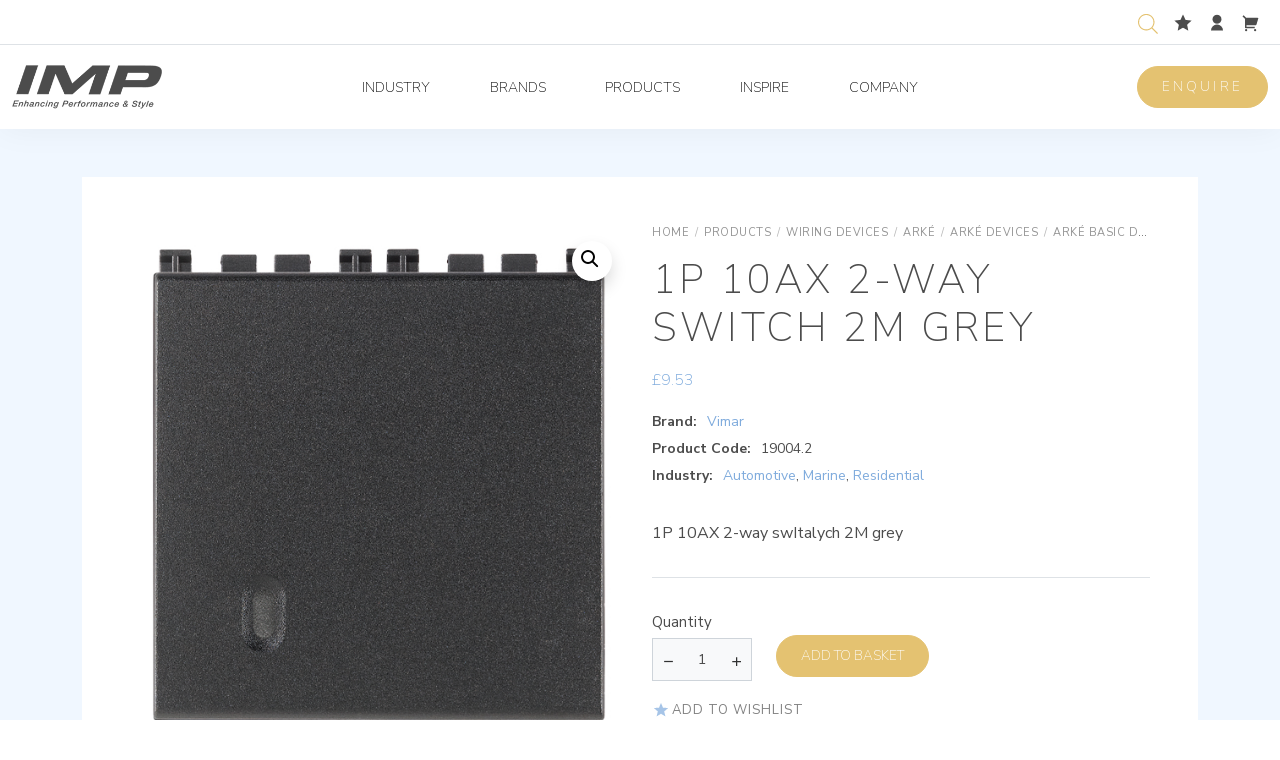

--- FILE ---
content_type: text/html; charset=UTF-8
request_url: https://www.improducts.co.uk/product/1p-10ax-2-way-switch-2m-grey/
body_size: 27146
content:
<!DOCTYPE html>
<html lang="en-GB">
<head>
	<meta charset="utf-8">
<meta name="viewport" content="width=device-width, initial-scale=1">

<link rel="preconnect" href="https://fonts.googleapis.com">
<link rel="preconnect" href="https://fonts.gstatic.com" crossorigin>

<meta name='robots' content='index, follow, max-image-preview:large, max-snippet:-1, max-video-preview:-1' />

            <script data-no-defer="1" data-ezscrex="false" data-cfasync="false" data-pagespeed-no-defer data-cookieconsent="ignore">
                var ctPublicFunctions = {"_ajax_nonce":"120c661a90","_rest_nonce":"ef7e7f5e88","_ajax_url":"\/wp-admin\/admin-ajax.php","_rest_url":"https:\/\/www.improducts.co.uk\/wp-json\/","data__cookies_type":"none","data__ajax_type":"rest","data__bot_detector_enabled":"0","data__frontend_data_log_enabled":1,"cookiePrefix":"","wprocket_detected":false,"host_url":"www.improducts.co.uk","text__ee_click_to_select":"Click to select the whole data","text__ee_original_email":"The complete one is","text__ee_got_it":"Got it","text__ee_blocked":"Blocked","text__ee_cannot_connect":"Cannot connect","text__ee_cannot_decode":"Can not decode email. Unknown reason","text__ee_email_decoder":"CleanTalk email decoder","text__ee_wait_for_decoding":"The magic is on the way!","text__ee_decoding_process":"Please wait a few seconds while we decode the contact data."}
            </script>
        
            <script data-no-defer="1" data-ezscrex="false" data-cfasync="false" data-pagespeed-no-defer data-cookieconsent="ignore">
                var ctPublic = {"_ajax_nonce":"120c661a90","settings__forms__check_internal":"0","settings__forms__check_external":"0","settings__forms__force_protection":"0","settings__forms__search_test":"0","settings__forms__wc_add_to_cart":"0","settings__data__bot_detector_enabled":"0","settings__sfw__anti_crawler":0,"blog_home":"https:\/\/www.improducts.co.uk\/","pixel__setting":"3","pixel__enabled":false,"pixel__url":"https:\/\/moderate8-v4.cleantalk.org\/pixel\/f5aab0fa77b67245ba387f9119f424b1.gif","data__email_check_before_post":"1","data__email_check_exist_post":"0","data__cookies_type":"none","data__key_is_ok":true,"data__visible_fields_required":true,"wl_brandname":"Anti-Spam by CleanTalk","wl_brandname_short":"CleanTalk","ct_checkjs_key":509530696,"emailEncoderPassKey":"8770c5c5e3b8f76555ab6403b85e670d","bot_detector_forms_excluded":"W10=","advancedCacheExists":false,"varnishCacheExists":false,"wc_ajax_add_to_cart":true}
            </script>
        
	<!-- This site is optimized with the Yoast SEO Premium plugin v26.3 (Yoast SEO v26.8) - https://yoast.com/product/yoast-seo-premium-wordpress/ -->
	<title>1P 10AX 2-way switch 2M grey - IMP</title>
	<meta name="description" content="1P 10AX 2-way swItalych 2M grey" />
	<link rel="canonical" href="https://www.improducts.co.uk/product/1p-10ax-2-way-switch-2m-grey/" />
	<meta property="og:locale" content="en_GB" />
	<meta property="og:type" content="product" />
	<meta property="og:title" content="1P 10AX 2-way switch 2M grey" />
	<meta property="og:description" content="1P 10AX 2-way swItalych 2M grey" />
	<meta property="og:url" content="https://www.improducts.co.uk/product/1p-10ax-2-way-switch-2m-grey/" />
	<meta property="og:site_name" content="IMP" />
	<meta property="article:modified_time" content="2026-01-18T09:24:05+00:00" />
	<meta property="og:image" content="https://www.improducts.co.uk/wp-content/uploads/2024/12/19004_2-vimar-arke-deviatore-1p-10ax-2m-grigio.97563.jpg" />
	<meta property="og:image:width" content="589" />
	<meta property="og:image:height" content="641" />
	<meta property="og:image:type" content="image/jpeg" />
	<meta name="twitter:card" content="summary_large_image" />
	<meta name="twitter:site" content="@improductsuk" />
	<meta name="twitter:label1" content="Price" />
	<meta name="twitter:data1" content="&pound;9.53" />
	<meta name="twitter:label2" content="Availability" />
	<meta name="twitter:data2" content="On back order" />
	<script type="application/ld+json" class="yoast-schema-graph">{"@context":"https://schema.org","@graph":[{"@type":["WebPage","ItemPage"],"@id":"https://www.improducts.co.uk/product/1p-10ax-2-way-switch-2m-grey/","url":"https://www.improducts.co.uk/product/1p-10ax-2-way-switch-2m-grey/","name":"1P 10AX 2-way switch 2M grey - IMP","isPartOf":{"@id":"https://www.improducts.co.uk/#website"},"primaryImageOfPage":{"@id":"https://www.improducts.co.uk/product/1p-10ax-2-way-switch-2m-grey/#primaryimage"},"image":{"@id":"https://www.improducts.co.uk/product/1p-10ax-2-way-switch-2m-grey/#primaryimage"},"thumbnailUrl":"https://www.improducts.co.uk/wp-content/uploads/2024/12/19004_2-vimar-arke-deviatore-1p-10ax-2m-grigio.97563.jpg","breadcrumb":{"@id":"https://www.improducts.co.uk/product/1p-10ax-2-way-switch-2m-grey/#breadcrumb"},"inLanguage":"en-GB","potentialAction":{"@type":"BuyAction","target":"https://www.improducts.co.uk/product/1p-10ax-2-way-switch-2m-grey/"}},{"@type":"ImageObject","inLanguage":"en-GB","@id":"https://www.improducts.co.uk/product/1p-10ax-2-way-switch-2m-grey/#primaryimage","url":"https://www.improducts.co.uk/wp-content/uploads/2024/12/19004_2-vimar-arke-deviatore-1p-10ax-2m-grigio.97563.jpg","contentUrl":"https://www.improducts.co.uk/wp-content/uploads/2024/12/19004_2-vimar-arke-deviatore-1p-10ax-2m-grigio.97563.jpg","width":589,"height":641},{"@type":"BreadcrumbList","@id":"https://www.improducts.co.uk/product/1p-10ax-2-way-switch-2m-grey/#breadcrumb","itemListElement":[{"@type":"ListItem","position":1,"name":"Home","item":"https://www.improducts.co.uk/"},{"@type":"ListItem","position":2,"name":"Products","item":"https://www.improducts.co.uk/products-imp/"},{"@type":"ListItem","position":3,"name":"1P 10AX 2-way switch 2M grey"}]},{"@type":"WebSite","@id":"https://www.improducts.co.uk/#website","url":"https://www.improducts.co.uk/","name":"improducts","description":"Enhancing Performance &amp; Style","publisher":{"@id":"https://www.improducts.co.uk/#organization"},"alternateName":"IMP","potentialAction":[{"@type":"SearchAction","target":{"@type":"EntryPoint","urlTemplate":"https://www.improducts.co.uk/?s={search_term_string}"},"query-input":{"@type":"PropertyValueSpecification","valueRequired":true,"valueName":"search_term_string"}}],"inLanguage":"en-GB"},{"@type":"Organization","@id":"https://www.improducts.co.uk/#organization","name":"IMP","alternateName":"improducts","url":"https://www.improducts.co.uk/","logo":{"@type":"ImageObject","inLanguage":"en-GB","@id":"https://www.improducts.co.uk/#/schema/logo/image/","url":"https://www.improducts.co.uk/wp-content/uploads/2021/12/logo-2x.png","contentUrl":"https://www.improducts.co.uk/wp-content/uploads/2021/12/logo-2x.png","width":290,"height":86,"caption":"IMP"},"image":{"@id":"https://www.improducts.co.uk/#/schema/logo/image/"},"sameAs":["https://www.facebook.com/improducts.co.uk","https://x.com/improductsuk","https://www.linkedin.com/company/imp-ltd/","https://www.instagram.com/improducts.co.uk/","https://twitter.com/improductsuk"],"description":"IMP is a UK-based distributor specialising in premium brands across the marine, residential, and commercial sectors. Operating from its headquarters in Royston, Hertfordshire, IMP is a division of Copston Associates Holdings Ltd","email":"sales@improducts.co.uk","telephone":"01763 241300","legalName":"Copston Associates Ltd T/A IMP","foundingDate":"1984-08-01","vatID":"GB395066035","iso6523Code":"9001","numberOfEmployees":{"@type":"QuantitativeValue","minValue":"11","maxValue":"50"}}]}</script>
	<meta property="product:brand" content="Vimar" />
	<meta property="product:price:amount" content="9.53" />
	<meta property="product:price:currency" content="GBP" />
	<meta property="og:availability" content="backorder" />
	<meta property="product:availability" content="available for order" />
	<meta property="product:retailer_item_id" content="19004.2" />
	<meta property="product:condition" content="new" />
	<!-- / Yoast SEO Premium plugin. -->


<link rel='dns-prefetch' href='//player.vimeo.com' />
<link rel='dns-prefetch' href='//fonts.googleapis.com' />
<link rel="alternate" title="oEmbed (JSON)" type="application/json+oembed" href="https://www.improducts.co.uk/wp-json/oembed/1.0/embed?url=https%3A%2F%2Fwww.improducts.co.uk%2Fproduct%2F1p-10ax-2-way-switch-2m-grey%2F" />
<link rel="alternate" title="oEmbed (XML)" type="text/xml+oembed" href="https://www.improducts.co.uk/wp-json/oembed/1.0/embed?url=https%3A%2F%2Fwww.improducts.co.uk%2Fproduct%2F1p-10ax-2-way-switch-2m-grey%2F&#038;format=xml" />
<style id='wp-img-auto-sizes-contain-inline-css'>
img:is([sizes=auto i],[sizes^="auto," i]){contain-intrinsic-size:3000px 1500px}
/*# sourceURL=wp-img-auto-sizes-contain-inline-css */
</style>
<link rel='stylesheet' id='afreg-front-css-css' href='https://www.improducts.co.uk/wp-content/plugins/b2b/user-registration-plugin-for-woocommerce/front/css/afreg_front.css?ver=1.0' media='all' />
<link rel='stylesheet' id='color-spectrum-css-css' href='https://www.improducts.co.uk/wp-content/plugins/b2b/user-registration-plugin-for-woocommerce/front/css/afreg_color_spectrum.css?ver=1.0' media='all' />
<link rel='stylesheet' id='addify_csp_front_css-css' href='https://www.improducts.co.uk/wp-content/plugins/b2b/additional_classes/../assets/css/addify_csp_front_css.css?ver=1.0' media='all' />
<link rel='stylesheet' id='vimeo-for-wordpress-public-css' href='https://www.improducts.co.uk/wp-content/plugins/vimeo/build/style-index.css?ver=1.2.2' media='all' />
<style id='wp-block-library-inline-css'>
:root{--wp-block-synced-color:#7a00df;--wp-block-synced-color--rgb:122,0,223;--wp-bound-block-color:var(--wp-block-synced-color);--wp-editor-canvas-background:#ddd;--wp-admin-theme-color:#007cba;--wp-admin-theme-color--rgb:0,124,186;--wp-admin-theme-color-darker-10:#006ba1;--wp-admin-theme-color-darker-10--rgb:0,107,160.5;--wp-admin-theme-color-darker-20:#005a87;--wp-admin-theme-color-darker-20--rgb:0,90,135;--wp-admin-border-width-focus:2px}@media (min-resolution:192dpi){:root{--wp-admin-border-width-focus:1.5px}}.wp-element-button{cursor:pointer}:root .has-very-light-gray-background-color{background-color:#eee}:root .has-very-dark-gray-background-color{background-color:#313131}:root .has-very-light-gray-color{color:#eee}:root .has-very-dark-gray-color{color:#313131}:root .has-vivid-green-cyan-to-vivid-cyan-blue-gradient-background{background:linear-gradient(135deg,#00d084,#0693e3)}:root .has-purple-crush-gradient-background{background:linear-gradient(135deg,#34e2e4,#4721fb 50%,#ab1dfe)}:root .has-hazy-dawn-gradient-background{background:linear-gradient(135deg,#faaca8,#dad0ec)}:root .has-subdued-olive-gradient-background{background:linear-gradient(135deg,#fafae1,#67a671)}:root .has-atomic-cream-gradient-background{background:linear-gradient(135deg,#fdd79a,#004a59)}:root .has-nightshade-gradient-background{background:linear-gradient(135deg,#330968,#31cdcf)}:root .has-midnight-gradient-background{background:linear-gradient(135deg,#020381,#2874fc)}:root{--wp--preset--font-size--normal:16px;--wp--preset--font-size--huge:42px}.has-regular-font-size{font-size:1em}.has-larger-font-size{font-size:2.625em}.has-normal-font-size{font-size:var(--wp--preset--font-size--normal)}.has-huge-font-size{font-size:var(--wp--preset--font-size--huge)}.has-text-align-center{text-align:center}.has-text-align-left{text-align:left}.has-text-align-right{text-align:right}.has-fit-text{white-space:nowrap!important}#end-resizable-editor-section{display:none}.aligncenter{clear:both}.items-justified-left{justify-content:flex-start}.items-justified-center{justify-content:center}.items-justified-right{justify-content:flex-end}.items-justified-space-between{justify-content:space-between}.screen-reader-text{border:0;clip-path:inset(50%);height:1px;margin:-1px;overflow:hidden;padding:0;position:absolute;width:1px;word-wrap:normal!important}.screen-reader-text:focus{background-color:#ddd;clip-path:none;color:#444;display:block;font-size:1em;height:auto;left:5px;line-height:normal;padding:15px 23px 14px;text-decoration:none;top:5px;width:auto;z-index:100000}html :where(.has-border-color){border-style:solid}html :where([style*=border-top-color]){border-top-style:solid}html :where([style*=border-right-color]){border-right-style:solid}html :where([style*=border-bottom-color]){border-bottom-style:solid}html :where([style*=border-left-color]){border-left-style:solid}html :where([style*=border-width]){border-style:solid}html :where([style*=border-top-width]){border-top-style:solid}html :where([style*=border-right-width]){border-right-style:solid}html :where([style*=border-bottom-width]){border-bottom-style:solid}html :where([style*=border-left-width]){border-left-style:solid}html :where(img[class*=wp-image-]){height:auto;max-width:100%}:where(figure){margin:0 0 1em}html :where(.is-position-sticky){--wp-admin--admin-bar--position-offset:var(--wp-admin--admin-bar--height,0px)}@media screen and (max-width:600px){html :where(.is-position-sticky){--wp-admin--admin-bar--position-offset:0px}}

/*# sourceURL=wp-block-library-inline-css */
</style><link rel='stylesheet' id='wc-blocks-style-css' href='https://www.improducts.co.uk/wp-content/plugins/woocommerce/assets/client/blocks/wc-blocks.css?ver=wc-10.4.3' media='all' />
<style id='global-styles-inline-css'>
:root{--wp--preset--aspect-ratio--square: 1;--wp--preset--aspect-ratio--4-3: 4/3;--wp--preset--aspect-ratio--3-4: 3/4;--wp--preset--aspect-ratio--3-2: 3/2;--wp--preset--aspect-ratio--2-3: 2/3;--wp--preset--aspect-ratio--16-9: 16/9;--wp--preset--aspect-ratio--9-16: 9/16;--wp--preset--color--black: #000000;--wp--preset--color--cyan-bluish-gray: #abb8c3;--wp--preset--color--white: #ffffff;--wp--preset--color--pale-pink: #f78da7;--wp--preset--color--vivid-red: #cf2e2e;--wp--preset--color--luminous-vivid-orange: #ff6900;--wp--preset--color--luminous-vivid-amber: #fcb900;--wp--preset--color--light-green-cyan: #7bdcb5;--wp--preset--color--vivid-green-cyan: #00d084;--wp--preset--color--pale-cyan-blue: #8ed1fc;--wp--preset--color--vivid-cyan-blue: #0693e3;--wp--preset--color--vivid-purple: #9b51e0;--wp--preset--color--primary: #007bff;--wp--preset--color--secondary: #6c757d;--wp--preset--color--light: #f8f9fa;--wp--preset--color--dark: #343a40;--wp--preset--gradient--vivid-cyan-blue-to-vivid-purple: linear-gradient(135deg,rgb(6,147,227) 0%,rgb(155,81,224) 100%);--wp--preset--gradient--light-green-cyan-to-vivid-green-cyan: linear-gradient(135deg,rgb(122,220,180) 0%,rgb(0,208,130) 100%);--wp--preset--gradient--luminous-vivid-amber-to-luminous-vivid-orange: linear-gradient(135deg,rgb(252,185,0) 0%,rgb(255,105,0) 100%);--wp--preset--gradient--luminous-vivid-orange-to-vivid-red: linear-gradient(135deg,rgb(255,105,0) 0%,rgb(207,46,46) 100%);--wp--preset--gradient--very-light-gray-to-cyan-bluish-gray: linear-gradient(135deg,rgb(238,238,238) 0%,rgb(169,184,195) 100%);--wp--preset--gradient--cool-to-warm-spectrum: linear-gradient(135deg,rgb(74,234,220) 0%,rgb(151,120,209) 20%,rgb(207,42,186) 40%,rgb(238,44,130) 60%,rgb(251,105,98) 80%,rgb(254,248,76) 100%);--wp--preset--gradient--blush-light-purple: linear-gradient(135deg,rgb(255,206,236) 0%,rgb(152,150,240) 100%);--wp--preset--gradient--blush-bordeaux: linear-gradient(135deg,rgb(254,205,165) 0%,rgb(254,45,45) 50%,rgb(107,0,62) 100%);--wp--preset--gradient--luminous-dusk: linear-gradient(135deg,rgb(255,203,112) 0%,rgb(199,81,192) 50%,rgb(65,88,208) 100%);--wp--preset--gradient--pale-ocean: linear-gradient(135deg,rgb(255,245,203) 0%,rgb(182,227,212) 50%,rgb(51,167,181) 100%);--wp--preset--gradient--electric-grass: linear-gradient(135deg,rgb(202,248,128) 0%,rgb(113,206,126) 100%);--wp--preset--gradient--midnight: linear-gradient(135deg,rgb(2,3,129) 0%,rgb(40,116,252) 100%);--wp--preset--font-size--small: 13px;--wp--preset--font-size--medium: 20px;--wp--preset--font-size--large: 36px;--wp--preset--font-size--x-large: 42px;--wp--preset--spacing--20: 0.44rem;--wp--preset--spacing--30: 0.67rem;--wp--preset--spacing--40: 1rem;--wp--preset--spacing--50: 1.5rem;--wp--preset--spacing--60: 2.25rem;--wp--preset--spacing--70: 3.38rem;--wp--preset--spacing--80: 5.06rem;--wp--preset--shadow--natural: 6px 6px 9px rgba(0, 0, 0, 0.2);--wp--preset--shadow--deep: 12px 12px 50px rgba(0, 0, 0, 0.4);--wp--preset--shadow--sharp: 6px 6px 0px rgba(0, 0, 0, 0.2);--wp--preset--shadow--outlined: 6px 6px 0px -3px rgb(255, 255, 255), 6px 6px rgb(0, 0, 0);--wp--preset--shadow--crisp: 6px 6px 0px rgb(0, 0, 0);}:where(.is-layout-flex){gap: 0.5em;}:where(.is-layout-grid){gap: 0.5em;}body .is-layout-flex{display: flex;}.is-layout-flex{flex-wrap: wrap;align-items: center;}.is-layout-flex > :is(*, div){margin: 0;}body .is-layout-grid{display: grid;}.is-layout-grid > :is(*, div){margin: 0;}:where(.wp-block-columns.is-layout-flex){gap: 2em;}:where(.wp-block-columns.is-layout-grid){gap: 2em;}:where(.wp-block-post-template.is-layout-flex){gap: 1.25em;}:where(.wp-block-post-template.is-layout-grid){gap: 1.25em;}.has-black-color{color: var(--wp--preset--color--black) !important;}.has-cyan-bluish-gray-color{color: var(--wp--preset--color--cyan-bluish-gray) !important;}.has-white-color{color: var(--wp--preset--color--white) !important;}.has-pale-pink-color{color: var(--wp--preset--color--pale-pink) !important;}.has-vivid-red-color{color: var(--wp--preset--color--vivid-red) !important;}.has-luminous-vivid-orange-color{color: var(--wp--preset--color--luminous-vivid-orange) !important;}.has-luminous-vivid-amber-color{color: var(--wp--preset--color--luminous-vivid-amber) !important;}.has-light-green-cyan-color{color: var(--wp--preset--color--light-green-cyan) !important;}.has-vivid-green-cyan-color{color: var(--wp--preset--color--vivid-green-cyan) !important;}.has-pale-cyan-blue-color{color: var(--wp--preset--color--pale-cyan-blue) !important;}.has-vivid-cyan-blue-color{color: var(--wp--preset--color--vivid-cyan-blue) !important;}.has-vivid-purple-color{color: var(--wp--preset--color--vivid-purple) !important;}.has-black-background-color{background-color: var(--wp--preset--color--black) !important;}.has-cyan-bluish-gray-background-color{background-color: var(--wp--preset--color--cyan-bluish-gray) !important;}.has-white-background-color{background-color: var(--wp--preset--color--white) !important;}.has-pale-pink-background-color{background-color: var(--wp--preset--color--pale-pink) !important;}.has-vivid-red-background-color{background-color: var(--wp--preset--color--vivid-red) !important;}.has-luminous-vivid-orange-background-color{background-color: var(--wp--preset--color--luminous-vivid-orange) !important;}.has-luminous-vivid-amber-background-color{background-color: var(--wp--preset--color--luminous-vivid-amber) !important;}.has-light-green-cyan-background-color{background-color: var(--wp--preset--color--light-green-cyan) !important;}.has-vivid-green-cyan-background-color{background-color: var(--wp--preset--color--vivid-green-cyan) !important;}.has-pale-cyan-blue-background-color{background-color: var(--wp--preset--color--pale-cyan-blue) !important;}.has-vivid-cyan-blue-background-color{background-color: var(--wp--preset--color--vivid-cyan-blue) !important;}.has-vivid-purple-background-color{background-color: var(--wp--preset--color--vivid-purple) !important;}.has-black-border-color{border-color: var(--wp--preset--color--black) !important;}.has-cyan-bluish-gray-border-color{border-color: var(--wp--preset--color--cyan-bluish-gray) !important;}.has-white-border-color{border-color: var(--wp--preset--color--white) !important;}.has-pale-pink-border-color{border-color: var(--wp--preset--color--pale-pink) !important;}.has-vivid-red-border-color{border-color: var(--wp--preset--color--vivid-red) !important;}.has-luminous-vivid-orange-border-color{border-color: var(--wp--preset--color--luminous-vivid-orange) !important;}.has-luminous-vivid-amber-border-color{border-color: var(--wp--preset--color--luminous-vivid-amber) !important;}.has-light-green-cyan-border-color{border-color: var(--wp--preset--color--light-green-cyan) !important;}.has-vivid-green-cyan-border-color{border-color: var(--wp--preset--color--vivid-green-cyan) !important;}.has-pale-cyan-blue-border-color{border-color: var(--wp--preset--color--pale-cyan-blue) !important;}.has-vivid-cyan-blue-border-color{border-color: var(--wp--preset--color--vivid-cyan-blue) !important;}.has-vivid-purple-border-color{border-color: var(--wp--preset--color--vivid-purple) !important;}.has-vivid-cyan-blue-to-vivid-purple-gradient-background{background: var(--wp--preset--gradient--vivid-cyan-blue-to-vivid-purple) !important;}.has-light-green-cyan-to-vivid-green-cyan-gradient-background{background: var(--wp--preset--gradient--light-green-cyan-to-vivid-green-cyan) !important;}.has-luminous-vivid-amber-to-luminous-vivid-orange-gradient-background{background: var(--wp--preset--gradient--luminous-vivid-amber-to-luminous-vivid-orange) !important;}.has-luminous-vivid-orange-to-vivid-red-gradient-background{background: var(--wp--preset--gradient--luminous-vivid-orange-to-vivid-red) !important;}.has-very-light-gray-to-cyan-bluish-gray-gradient-background{background: var(--wp--preset--gradient--very-light-gray-to-cyan-bluish-gray) !important;}.has-cool-to-warm-spectrum-gradient-background{background: var(--wp--preset--gradient--cool-to-warm-spectrum) !important;}.has-blush-light-purple-gradient-background{background: var(--wp--preset--gradient--blush-light-purple) !important;}.has-blush-bordeaux-gradient-background{background: var(--wp--preset--gradient--blush-bordeaux) !important;}.has-luminous-dusk-gradient-background{background: var(--wp--preset--gradient--luminous-dusk) !important;}.has-pale-ocean-gradient-background{background: var(--wp--preset--gradient--pale-ocean) !important;}.has-electric-grass-gradient-background{background: var(--wp--preset--gradient--electric-grass) !important;}.has-midnight-gradient-background{background: var(--wp--preset--gradient--midnight) !important;}.has-small-font-size{font-size: var(--wp--preset--font-size--small) !important;}.has-medium-font-size{font-size: var(--wp--preset--font-size--medium) !important;}.has-large-font-size{font-size: var(--wp--preset--font-size--large) !important;}.has-x-large-font-size{font-size: var(--wp--preset--font-size--x-large) !important;}
/*# sourceURL=global-styles-inline-css */
</style>

<style id='classic-theme-styles-inline-css'>
/*! This file is auto-generated */
.wp-block-button__link{color:#fff;background-color:#32373c;border-radius:9999px;box-shadow:none;text-decoration:none;padding:calc(.667em + 2px) calc(1.333em + 2px);font-size:1.125em}.wp-block-file__button{background:#32373c;color:#fff;text-decoration:none}
/*# sourceURL=/wp-includes/css/classic-themes.min.css */
</style>
<link rel='stylesheet' id='afrfq-front-css' href='https://www.improducts.co.uk/wp-content/plugins/b2b/woocommerce-request-a-quote/assets/css/afrfq_front.css?ver=1.1' media='all' />
<link rel='stylesheet' id='select2-front-css' href='https://www.improducts.co.uk/wp-content/plugins/b2b/woocommerce-request-a-quote//assets/css/select2.css?ver=1.0' media='all' />
<link rel='stylesheet' id='dashicons-css' href='https://www.improducts.co.uk/wp-includes/css/dashicons.min.css?ver=6.9' media='all' />
<link rel='stylesheet' id='afpvu-front-css' href='https://www.improducts.co.uk/wp-content/plugins/b2b/products-visibility-by-user-roles/assets/css/afpvu_front.css?ver=1.0' media='all' />
<link rel='stylesheet' id='aftax-frontc-css' href='https://www.improducts.co.uk/wp-content/plugins/b2b/woocommerce-tax-exempt-plugin/assets/css/aftax_front.css?ver=1.0' media='' />
<link rel='stylesheet' id='cleantalk-public-css-css' href='https://www.improducts.co.uk/wp-content/plugins/cleantalk-spam-protect/css/cleantalk-public.min.css?ver=6.70.1_1766178875' media='all' />
<link rel='stylesheet' id='cleantalk-email-decoder-css-css' href='https://www.improducts.co.uk/wp-content/plugins/cleantalk-spam-protect/css/cleantalk-email-decoder.min.css?ver=6.70.1_1766178875' media='all' />
<link rel='stylesheet' id='contact-form-7-css' href='https://www.improducts.co.uk/wp-content/plugins/contact-form-7/includes/css/styles.css?ver=6.1.4' media='all' />
<style id='contact-form-7-inline-css'>
.wpcf7 .wpcf7-recaptcha iframe {margin-bottom: 0;}.wpcf7 .wpcf7-recaptcha[data-align="center"] > div {margin: 0 auto;}.wpcf7 .wpcf7-recaptcha[data-align="right"] > div {margin: 0 0 0 auto;}
/*# sourceURL=contact-form-7-inline-css */
</style>
<link rel='stylesheet' id='woocommerce-wishlists-css' href='https://www.improducts.co.uk/wp-content/plugins/woocommerce-wishlists/assets/css/woocommerce-wishlists.min.css?ver=2.3.9' media='all' />
<link rel='stylesheet' id='photoswipe-css' href='https://www.improducts.co.uk/wp-content/plugins/woocommerce/assets/css/photoswipe/photoswipe.min.css?ver=10.4.3' media='all' />
<link rel='stylesheet' id='photoswipe-default-skin-css' href='https://www.improducts.co.uk/wp-content/plugins/woocommerce/assets/css/photoswipe/default-skin/default-skin.min.css?ver=10.4.3' media='all' />
<link rel='stylesheet' id='woocommerce-layout-css' href='https://www.improducts.co.uk/wp-content/plugins/woocommerce/assets/css/woocommerce-layout.css?ver=10.4.3' media='all' />
<link rel='stylesheet' id='woocommerce-smallscreen-css' href='https://www.improducts.co.uk/wp-content/plugins/woocommerce/assets/css/woocommerce-smallscreen.css?ver=10.4.3' media='only screen and (max-width: 768px)' />
<link rel='stylesheet' id='woocommerce-general-css' href='https://www.improducts.co.uk/wp-content/plugins/woocommerce/assets/css/woocommerce.css?ver=10.4.3' media='all' />
<style id='woocommerce-inline-inline-css'>
.woocommerce form .form-row .required { visibility: visible; }
/*# sourceURL=woocommerce-inline-inline-css */
</style>
<link rel='stylesheet' id='dgwt-wcas-style-css' href='https://www.improducts.co.uk/wp-content/plugins/ajax-search-for-woocommerce-premium/assets/css/style.min.css?ver=1.32.2' media='all' />
<link rel='stylesheet' id='theme-fonts-css' href='https://fonts.googleapis.com/css2?family=Nunito+Sans%3Awght%40200%3B400%3B700&#038;display=swap&#038;ver=1' media='all' />
<link rel='stylesheet' id='theme-styles-css' href='https://www.improducts.co.uk/wp-content/themes/odin/assets/build/main.css?ver=1755682473' media='all' />
<link rel='stylesheet' id='flexible-shipping-free-shipping-css' href='https://www.improducts.co.uk/wp-content/plugins/flexible-shipping/assets/dist/css/free-shipping.css?ver=6.5.4.2' media='all' />
<link rel='stylesheet' id='search-filter-flatpickr-css' href='https://www.improducts.co.uk/wp-content/plugins/search-filter/assets/css/vendor/flatpickr.min.css?ver=3.1.6' media='all' />
<link rel='stylesheet' id='search-filter-css' href='https://www.improducts.co.uk/wp-content/plugins/search-filter-pro/assets/css/frontend/frontend.css?ver=3.1.6' media='all' />
<link rel='stylesheet' id='search-filter-ugc-styles-css' href='https://www.improducts.co.uk/wp-content/uploads/search-filter/style.css?ver=46' media='all' />
<script type="text/javascript">
		if ( ! Object.hasOwn( window, 'searchAndFilter' ) ) {
			window.searchAndFilter = {};
		}
		</script><script src="https://www.improducts.co.uk/wp-content/themes/odin/assets/node_modules/jquery/dist/jquery.min.js?ver=3.6" id="jquery-js"></script>
<script src="https://www.improducts.co.uk/wp-content/plugins/b2b/user-registration-plugin-for-woocommerce/front/js/afreg_front.js?ver=1.0" id="afreg-front-js-js"></script>
<script src="https://www.improducts.co.uk/wp-content/plugins/b2b/user-registration-plugin-for-woocommerce/front/js/afreg_color_spectrum.js?ver=1.0" id="color-spectrum-js-js"></script>
<script id="af_csp_front_js-js-extra">
var afb2b_role_php_vars = {"admin_url":"https://www.improducts.co.uk/wp-admin/admin-ajax.php","nonce":"33a97873b1"};
//# sourceURL=af_csp_front_js-js-extra
</script>
<script src="https://www.improducts.co.uk/wp-content/plugins/b2b/additional_classes/../assets/js/addify_csp_front_js.js?ver=1.0" id="af_csp_front_js-js"></script>
<script src="https://player.vimeo.com/api/player.js?ver=1.2.2" id="vimeo-for-wordpress-player-js"></script>
<script src="https://www.improducts.co.uk/wp-content/plugins/b2b/woocommerce-tax-exempt-plugin/assets/js/aftax_front.js?ver=1.0" id="aftax-frontj-js"></script>
<script src="https://www.improducts.co.uk/wp-content/plugins/cleantalk-spam-protect/js/apbct-public-bundle_gathering.min.js?ver=6.70.1_1766178875" id="apbct-public-bundle_gathering.min-js-js"></script>
<script src="https://www.improducts.co.uk/wp-content/plugins/woocommerce/assets/js/jquery-blockui/jquery.blockUI.min.js?ver=2.7.0-wc.10.4.3" id="wc-jquery-blockui-js" defer data-wp-strategy="defer"></script>
<script id="wc-add-to-cart-js-extra">
var wc_add_to_cart_params = {"ajax_url":"/wp-admin/admin-ajax.php","wc_ajax_url":"/?wc-ajax=%%endpoint%%","i18n_view_cart":"View basket","cart_url":"https://www.improducts.co.uk/basket/","is_cart":"","cart_redirect_after_add":"no"};
//# sourceURL=wc-add-to-cart-js-extra
</script>
<script src="https://www.improducts.co.uk/wp-content/plugins/woocommerce/assets/js/frontend/add-to-cart.min.js?ver=10.4.3" id="wc-add-to-cart-js" defer data-wp-strategy="defer"></script>
<script src="https://www.improducts.co.uk/wp-content/plugins/woocommerce/assets/js/zoom/jquery.zoom.min.js?ver=1.7.21-wc.10.4.3" id="wc-zoom-js" defer data-wp-strategy="defer"></script>
<script src="https://www.improducts.co.uk/wp-content/plugins/woocommerce/assets/js/flexslider/jquery.flexslider.min.js?ver=2.7.2-wc.10.4.3" id="wc-flexslider-js" defer data-wp-strategy="defer"></script>
<script src="https://www.improducts.co.uk/wp-content/plugins/woocommerce/assets/js/photoswipe/photoswipe.min.js?ver=4.1.1-wc.10.4.3" id="wc-photoswipe-js" defer data-wp-strategy="defer"></script>
<script src="https://www.improducts.co.uk/wp-content/plugins/woocommerce/assets/js/photoswipe/photoswipe-ui-default.min.js?ver=4.1.1-wc.10.4.3" id="wc-photoswipe-ui-default-js" defer data-wp-strategy="defer"></script>
<script id="wc-single-product-js-extra">
var wc_single_product_params = {"i18n_required_rating_text":"Please select a rating","i18n_rating_options":["1 of 5 stars","2 of 5 stars","3 of 5 stars","4 of 5 stars","5 of 5 stars"],"i18n_product_gallery_trigger_text":"View full-screen image gallery","review_rating_required":"yes","flexslider":{"rtl":false,"animation":"slide","smoothHeight":true,"directionNav":true,"controlNav":false,"slideshow":false,"animationSpeed":500,"animationLoop":false,"allowOneSlide":false},"zoom_enabled":"1","zoom_options":[],"photoswipe_enabled":"1","photoswipe_options":{"shareEl":false,"closeOnScroll":false,"history":false,"hideAnimationDuration":0,"showAnimationDuration":0},"flexslider_enabled":"1"};
//# sourceURL=wc-single-product-js-extra
</script>
<script src="https://www.improducts.co.uk/wp-content/plugins/woocommerce/assets/js/frontend/single-product.min.js?ver=10.4.3" id="wc-single-product-js" defer data-wp-strategy="defer"></script>
<script src="https://www.improducts.co.uk/wp-content/plugins/woocommerce/assets/js/js-cookie/js.cookie.min.js?ver=2.1.4-wc.10.4.3" id="wc-js-cookie-js" defer data-wp-strategy="defer"></script>
<script id="woocommerce-js-extra">
var woocommerce_params = {"ajax_url":"/wp-admin/admin-ajax.php","wc_ajax_url":"/?wc-ajax=%%endpoint%%","i18n_password_show":"Show password","i18n_password_hide":"Hide password"};
//# sourceURL=woocommerce-js-extra
</script>
<script src="https://www.improducts.co.uk/wp-content/plugins/woocommerce/assets/js/frontend/woocommerce.min.js?ver=10.4.3" id="woocommerce-js" defer data-wp-strategy="defer"></script>
<script src="https://www.improducts.co.uk/wp-content/plugins/search-filter/assets/js/vendor/flatpickr.min.js?ver=3.1.6" id="search-filter-flatpickr-js"></script>
<script id="search-filter-js-before">
window.searchAndFilter.frontend = {"fields":{},"queries":{},"library":{"fields":{},"components":{}},"restNonce":"ef7e7f5e88","homeUrl":"https:\/\/www.improducts.co.uk","isPro":true,"suggestionsNonce":"5e0e8fe4ba"};
//# sourceURL=search-filter-js-before
</script>
<script src="https://www.improducts.co.uk/wp-content/plugins/search-filter-pro/assets/js/frontend/frontend.js?ver=3.1.6" id="search-filter-js"></script>
<link rel="https://api.w.org/" href="https://www.improducts.co.uk/wp-json/" /><link rel="alternate" title="JSON" type="application/json" href="https://www.improducts.co.uk/wp-json/wp/v2/product/15157" /><link rel="EditURI" type="application/rsd+xml" title="RSD" href="https://www.improducts.co.uk/xmlrpc.php?rsd" />
<meta name="generator" content="WordPress 6.9" />
<meta name="generator" content="WooCommerce 10.4.3" />
<link rel='shortlink' href='https://www.improducts.co.uk/?p=15157' />
			<style type="text/css">
						</style>
					<style>
			.dgwt-wcas-ico-magnifier,.dgwt-wcas-ico-magnifier-handler{max-width:20px}.dgwt-wcas-search-wrapp{max-width:600px}		</style>
			<noscript><style>.woocommerce-product-gallery{ opacity: 1 !important; }</style></noscript>
	<link rel="icon" href="https://www.improducts.co.uk/wp-content/uploads/2021/12/cropped-imp-favicon-b-32x32.png" sizes="32x32" />
<link rel="icon" href="https://www.improducts.co.uk/wp-content/uploads/2021/12/cropped-imp-favicon-b-192x192.png" sizes="192x192" />
<link rel="apple-touch-icon" href="https://www.improducts.co.uk/wp-content/uploads/2021/12/cropped-imp-favicon-b-180x180.png" />
<meta name="msapplication-TileImage" content="https://www.improducts.co.uk/wp-content/uploads/2021/12/cropped-imp-favicon-b-270x270.png" />

<!-- Global Site Tag (gtag.js) - Google Analytics -->
<script async src="https://www.googletagmanager.com/gtag/js?id=G-4JES57RJ6Z"></script>
<script>
  window.dataLayer = window.dataLayer || [];
  function gtag(){dataLayer.push(arguments);}
  gtag('js', new Date());

  gtag('config', 'G-4JES57RJ6Z');
</script>
</head>
<body class="wp-singular product-template-default single single-product postid-15157 wp-embed-responsive wp-theme-odin theme-odin woocommerce woocommerce-page woocommerce-no-js">

	
	<header id="site-header">
	<div class="header-top">
		<div class="container-fluid d-flex justify-content-end">
			<ul class="header-top-actions">
								<li>
					<div  class="dgwt-wcas-search-wrapp dgwt-wcas-is-detail-box dgwt-wcas-has-submit woocommerce dgwt-wcas-style-solaris js-dgwt-wcas-layout-icon dgwt-wcas-layout-icon js-dgwt-wcas-mobile-overlay-enabled">
							<svg class="dgwt-wcas-loader-circular dgwt-wcas-icon-preloader" viewBox="25 25 50 50">
					<circle class="dgwt-wcas-loader-circular-path" cx="50" cy="50" r="20" fill="none"
						 stroke-miterlimit="10"/>
				</svg>
						<a href="#"  class="dgwt-wcas-search-icon js-dgwt-wcas-search-icon-handler" aria-label="Open search bar">				<svg
					class="dgwt-wcas-ico-magnifier-handler" xmlns="http://www.w3.org/2000/svg"
					xmlns:xlink="http://www.w3.org/1999/xlink" x="0px" y="0px"
					viewBox="0 0 51.539 51.361" xml:space="preserve">
					<path 						d="M51.539,49.356L37.247,35.065c3.273-3.74,5.272-8.623,5.272-13.983c0-11.742-9.518-21.26-21.26-21.26 S0,9.339,0,21.082s9.518,21.26,21.26,21.26c5.361,0,10.244-1.999,13.983-5.272l14.292,14.292L51.539,49.356z M2.835,21.082 c0-10.176,8.249-18.425,18.425-18.425s18.425,8.249,18.425,18.425S31.436,39.507,21.26,39.507S2.835,31.258,2.835,21.082z"/>
				</svg>
				</a>
		<div class="dgwt-wcas-search-icon-arrow"></div>
		<form class="dgwt-wcas-search-form" role="search" action="https://www.improducts.co.uk/" method="get">
		<div class="dgwt-wcas-sf-wrapp">
						<label class="screen-reader-text"
				for="dgwt-wcas-search-input-1">
				Products search			</label>

			<input
				id="dgwt-wcas-search-input-1"
				type="search"
				class="dgwt-wcas-search-input"
				name="s"
				value=""
				placeholder="Search for products..."
				autocomplete="off"
							/>
			<div class="dgwt-wcas-preloader"></div>

			<div class="dgwt-wcas-voice-search"></div>

							<button type="submit"
						aria-label="Search"
						class="dgwt-wcas-search-submit">				<svg
					class="dgwt-wcas-ico-magnifier" xmlns="http://www.w3.org/2000/svg"
					xmlns:xlink="http://www.w3.org/1999/xlink" x="0px" y="0px"
					viewBox="0 0 51.539 51.361" xml:space="preserve">
					<path 						d="M51.539,49.356L37.247,35.065c3.273-3.74,5.272-8.623,5.272-13.983c0-11.742-9.518-21.26-21.26-21.26 S0,9.339,0,21.082s9.518,21.26,21.26,21.26c5.361,0,10.244-1.999,13.983-5.272l14.292,14.292L51.539,49.356z M2.835,21.082 c0-10.176,8.249-18.425,18.425-18.425s18.425,8.249,18.425,18.425S31.436,39.507,21.26,39.507S2.835,31.258,2.835,21.082z"/>
				</svg>
				</button>
			
			<input type="hidden" name="post_type" value="product"/>
			<input type="hidden" name="dgwt_wcas" value="1"/>

			
					</div>
	</form>
</div>
				</li>
				<li>
					<a href="https://www.improducts.co.uk/my-lists/">
						<span class="odin-icon"><svg xmlns="http://www.w3.org/2000/svg" viewBox="0 0 24 24">
    <g>
        <path fill="none" d="M0 0h24v24H0z"/>
        <path d="M12 18.26l-7.053 3.948 1.575-7.928L.587 8.792l8.027-.952L12 .5l3.386 7.34 8.027.952-5.935 5.488 1.575 7.928z"/>
    </g>
</svg>
</span>					</a>
				</li>
				<li>
					<a href="https://www.improducts.co.uk/my-account/">
						<span class="odin-icon"><svg xmlns="http://www.w3.org/2000/svg" viewBox="0 0 24 24">
    <g>
        <path fill="none" d="M0 0h24v24H0z"/>
        <path d="M4 22a8 8 0 1 1 16 0H4zm8-9c-3.315 0-6-2.685-6-6s2.685-6 6-6 6 2.685 6 6-2.685 6-6 6z"/>
    </g>
</svg>
</span>					</a>
				</li>
				<li>
					<a href="https://www.improducts.co.uk/basket/">
						<span class="odin-icon"><svg xmlns="http://www.w3.org/2000/svg" viewBox="0 0 24 24">
    <g>
        <path fill="none" d="M0 0h24v24H0z"/>
        <path d="M4 6.414L.757 3.172l1.415-1.415L5.414 5h15.242a1 1 0 0 1 .958 1.287l-2.4 8a1 1 0 0 1-.958.713H6v2h11v2H5a1 1 0 0 1-1-1V6.414zM5.5 23a1.5 1.5 0 1 1 0-3 1.5 1.5 0 0 1 0 3zm12 0a1.5 1.5 0 1 1 0-3 1.5 1.5 0 0 1 0 3z"/>
    </g>
</svg>
</span>						<span class="cart-count-badge" style="display: none;"></span>
					</a>
				</li>
			</ul>
		</div>
	</div>
	<div class="header-main">
		<div class="container-fluid">
			<div class="row justify-content-between align-items-center">
				<div class="col-3 order-1">
					<a href="https://www.improducts.co.uk" class="logo">
						<img width="150" height="44" src="https://www.improducts.co.uk/wp-content/uploads/2021/12/logo-2x-150x44.png" class="attachment-odin_logo size-odin_logo" alt="IMP" decoding="async" srcset="https://www.improducts.co.uk/wp-content/uploads/2021/12/logo-2x-150x44.png 150w, https://www.improducts.co.uk/wp-content/uploads/2021/12/logo-2x-64x19.png 64w, https://www.improducts.co.uk/wp-content/uploads/2021/12/logo-2x.png 290w" sizes="(max-width: 150px) 100vw, 150px" />					</a>
				</div>
				<div class="col-auto col-lg-6 order-3 order-lg-2">
					<div class="menu-wrapper text-end text-lg-center">
						<ul id="primary" class="menu d-none d-lg-flex"><li id="menu-item-60" class="menu-item menu-item-type-post_type menu-item-object-page menu-item-has-children menu-item-60"><a href="https://www.improducts.co.uk/industry/">Industry</a>
<ul class="sub-menu">
	<li id="menu-item-139" class="menu-item menu-item-type-post_type menu-item-object-industry menu-item-139"><a href="https://www.improducts.co.uk/industry/marine/">Marine</a></li>
	<li id="menu-item-138" class="menu-item menu-item-type-post_type menu-item-object-industry menu-item-138"><a href="https://www.improducts.co.uk/industry/architecture/">Residential</a></li>
	<li id="menu-item-137" class="menu-item menu-item-type-post_type menu-item-object-industry menu-item-137"><a href="https://www.improducts.co.uk/industry/automotive/">Automotive</a></li>
</ul>
</li>
<li id="menu-item-61" class="menu-item menu-item-type-post_type menu-item-object-page menu-item-61"><a href="https://www.improducts.co.uk/brands/">Brands</a></li>
<li id="menu-item-59" class="menu-item menu-item-type-post_type menu-item-object-page current_page_parent menu-item-59"><a href="https://www.improducts.co.uk/products-imp/">Products</a></li>
<li id="menu-item-114" class="menu-item menu-item-type-post_type menu-item-object-page menu-item-114"><a href="https://www.improducts.co.uk/inspire/">Inspire</a></li>
<li id="menu-item-62" class="menu-item menu-item-type-post_type menu-item-object-page menu-item-has-children menu-item-62"><a href="https://www.improducts.co.uk/company/">Company</a>
<ul class="sub-menu">
	<li id="menu-item-239" class="menu-item menu-item-type-post_type menu-item-object-page menu-item-239"><a href="https://www.improducts.co.uk/company/heritage/">Heritage</a></li>
	<li id="menu-item-242" class="menu-item menu-item-type-post_type menu-item-object-page menu-item-242"><a href="https://www.improducts.co.uk/company/meet-the-team/">Meet the Team</a></li>
	<li id="menu-item-145" class="menu-item menu-item-type-taxonomy menu-item-object-category menu-item-145"><a href="https://www.improducts.co.uk/category/news/">News</a></li>
</ul>
</li>
</ul>						<div class="d-block d-lg-none">
							<button 
	role="button" 
	class="button--offcanvas-trigger" 
	data-bs-toggle="offcanvas" 
	href="#offcanvas" 
	aria-controls="offcanvas"
	data-menu-trigger>
		<span class="odin-icon"><svg xmlns="http://www.w3.org/2000/svg" viewBox="0 0 24 24">
    <g>
        <path fill="none" d="M0 0h24v24H0z"/>
        <path d="M3 4h18v2H3V4zm0 7h18v2H3v-2zm0 7h18v2H3v-2z"/>
    </g>
</svg>
</span>		<span class="visually-hidden">Menu</span>
</button>						</div>
					</div>
				</div>
				<div class="col-auto col-lg-3 text-end order-2 order-lg-3 ms-auto">
					<div class="enquire-wrapper">
						<a href="https://www.improducts.co.uk/contact-us/" class="btn btn-primary">Enquire</a>
					</div>
				</div>
			</div>
		</div>
	</div>
</header>

	<main id="main-content" class="pt-0 pb-0" itemscope itemprop="mainContentOfPage">
	<div class="container">

					
			
<div id="product-15157" class="product type-product post-15157 status-publish first onbackorder product_cat-arke-basic-devices has-post-thumbnail taxable shipping-taxable purchasable product-type-simple">
			<div class="product-overview">
		<div class="container">
			<div class="row">
				<div class="col-12">
					<div class="product-overview-inner">
						<div class="woocommerce-notices-wrapper"></div>						<div class="row">
							<div class="col-12 col-lg-6">
								<div class="position-relative">
									<div class="woocommerce-product-gallery woocommerce-product-gallery--with-images woocommerce-product-gallery--columns-4 images" data-columns="4" style="opacity: 0; transition: opacity .25s ease-in-out;">
	<div class="woocommerce-product-gallery__wrapper">
		<div data-thumb="https://www.improducts.co.uk/wp-content/uploads/2024/12/19004_2-vimar-arke-deviatore-1p-10ax-2m-grigio.97563-100x100.jpg" data-thumb-alt="1P 10AX 2-way switch 2M grey" data-thumb-srcset="https://www.improducts.co.uk/wp-content/uploads/2024/12/19004_2-vimar-arke-deviatore-1p-10ax-2m-grigio.97563-100x100.jpg 100w, https://www.improducts.co.uk/wp-content/uploads/2024/12/19004_2-vimar-arke-deviatore-1p-10ax-2m-grigio.97563-150x150.jpg 150w, https://www.improducts.co.uk/wp-content/uploads/2024/12/19004_2-vimar-arke-deviatore-1p-10ax-2m-grigio.97563-360x360.jpg 360w, https://www.improducts.co.uk/wp-content/uploads/2024/12/19004_2-vimar-arke-deviatore-1p-10ax-2m-grigio.97563-340x340.jpg 340w"  data-thumb-sizes="(max-width: 100px) 100vw, 100px" class="woocommerce-product-gallery__image"><a href="https://www.improducts.co.uk/wp-content/uploads/2024/12/19004_2-vimar-arke-deviatore-1p-10ax-2m-grigio.97563.jpg"><img width="589" height="641" src="https://www.improducts.co.uk/wp-content/uploads/2024/12/19004_2-vimar-arke-deviatore-1p-10ax-2m-grigio.97563.jpg" class="wp-post-image" alt="1P 10AX 2-way switch 2M grey" data-caption="" data-src="https://www.improducts.co.uk/wp-content/uploads/2024/12/19004_2-vimar-arke-deviatore-1p-10ax-2m-grigio.97563.jpg" data-large_image="https://www.improducts.co.uk/wp-content/uploads/2024/12/19004_2-vimar-arke-deviatore-1p-10ax-2m-grigio.97563.jpg" data-large_image_width="589" data-large_image_height="641" decoding="async" fetchpriority="high" srcset="https://www.improducts.co.uk/wp-content/uploads/2024/12/19004_2-vimar-arke-deviatore-1p-10ax-2m-grigio.97563.jpg 589w, https://www.improducts.co.uk/wp-content/uploads/2024/12/19004_2-vimar-arke-deviatore-1p-10ax-2m-grigio.97563-276x300.jpg 276w, https://www.improducts.co.uk/wp-content/uploads/2024/12/19004_2-vimar-arke-deviatore-1p-10ax-2m-grigio.97563-138x150.jpg 138w, https://www.improducts.co.uk/wp-content/uploads/2024/12/19004_2-vimar-arke-deviatore-1p-10ax-2m-grigio.97563-64x70.jpg 64w" sizes="(max-width: 589px) 100vw, 589px" /></a></div><div data-thumb="" data-thumb-alt="1P 10AX 2-way switch 2M grey - Image 2" data-thumb-srcset=""  data-thumb-sizes="" class="woocommerce-product-gallery__image"><a href=""></a></div>	</div>
</div>
								</div>
							</div>
							<div class="col-12 col-lg-6">
								<div class="summary entry-summary">
								<div class="odin-breadcrumb text-truncate"><span property="itemListElement" typeof="ListItem"><a property="item" typeof="WebPage" title="Go to IMP." href="https://www.improducts.co.uk" class="home" ><span property="name">Home</span></a><meta property="position" content="1"></span><span class="sep"><span class="odin-icon">/</span></span><span property="itemListElement" typeof="ListItem"><a property="item" typeof="WebPage" title="Go to Products." href="https://www.improducts.co.uk/products-imp/" class="archive post-product-archive" ><span property="name">Products</span></a><meta property="position" content="2"></span><span class="sep"><span class="odin-icon">/</span></span><span property="itemListElement" typeof="ListItem"><a property="item" typeof="WebPage" title="Go to the Wiring Devices Category archives." href="https://www.improducts.co.uk/product-category/wiring-devices/" class="taxonomy product_cat" ><span property="name">Wiring Devices</span></a><meta property="position" content="3"></span><span class="sep"><span class="odin-icon">/</span></span><span property="itemListElement" typeof="ListItem"><a property="item" typeof="WebPage" title="Go to the Arké Category archives." href="https://www.improducts.co.uk/product-category/wiring-devices/arke/" class="taxonomy product_cat" ><span property="name">Arké</span></a><meta property="position" content="4"></span><span class="sep"><span class="odin-icon">/</span></span><span property="itemListElement" typeof="ListItem"><a property="item" typeof="WebPage" title="Go to the Arké Devices Category archives." href="https://www.improducts.co.uk/product-category/wiring-devices/arke/arke-devices/" class="taxonomy product_cat" ><span property="name">Arké Devices</span></a><meta property="position" content="5"></span><span class="sep"><span class="odin-icon">/</span></span><span property="itemListElement" typeof="ListItem"><a property="item" typeof="WebPage" title="Go to the Arké Basic devices Category archives." href="https://www.improducts.co.uk/product-category/wiring-devices/arke/arke-devices/arke-basic-devices/" class="taxonomy product_cat" ><span property="name">Arké Basic devices</span></a><meta property="position" content="6"></span><span class="sep"><span class="odin-icon">/</span></span><span property="itemListElement" typeof="ListItem"><span property="name" class="post post-product current-item">1P 10AX 2-way switch 2M grey</span><meta property="url" content="https://www.improducts.co.uk/product/1p-10ax-2-way-switch-2m-grey/"><meta property="position" content="7"></span></div>									<h1 class="product_title entry-title">1P 10AX 2-way switch 2M grey</h1><p class="price"><span class="woocommerce-Price-amount amount"><bdi><span class="woocommerce-Price-currencySymbol">&pound;</span>9.53</bdi></span></p>
<div class="product_meta">

	
        <div class="brand_wrapper">
        <span class="item">Brand:</span>
        <span class="value">
            <a href="https://www.improducts.co.uk/product_brand/vimar-brand-wiring-accessories-home-automation/">Vimar</a>
        </span>
    </div>
    
			<div class="sku_wrapper">
            <span class="item">Product Code:</span>
            <span class="value">
                <span class="sku">19004.2</span></span>
            </span>
        </div>
	
        <div class="brand_wrapper">
        <span class="item">Industry:</span>
        <span class="value">
            <a href="https://www.improducts.co.uk/industry/automotive/">Automotive</a>, <a href="https://www.improducts.co.uk/industry/marine/">Marine</a>, <a href="https://www.improducts.co.uk/industry/architecture/">Residential</a>        
        </span>
    </div>
    
	
</div>
<div class="woocommerce-product-details__short-description">
	<p>1P 10AX 2-way swItalych 2M grey</p>
</div>

	
	<form class="cart" action="https://www.improducts.co.uk/product/1p-10ax-2-way-switch-2m-grey/" method="post" enctype='multipart/form-data'>
		
			<div class="quantity form-group">
				<label for="quantity_697152a1956d5">Quantity</label>
		<div>
			<button type="button" class="plus">
				<span class="odin-icon"><svg xmlns="http://www.w3.org/2000/svg" viewBox="0 0 24 24">
    <g>
        <path fill="none" d="M0 0h24v24H0z"/>
        <path d="M11 11V5h2v6h6v2h-6v6h-2v-6H5v-2z"/>
    </g>
</svg>
</span>			</button>
			<button type="button" class="minus">
				<span class="odin-icon"><svg xmlns="http://www.w3.org/2000/svg" viewBox="0 0 24 24">
    <g>
        <path fill="none" d="M0 0h24v24H0z"/>
        <path d="M5 11h14v2H5z"/>
    </g>
</svg>
</span>			</button>
			<input
				type="number"
				id="quantity_697152a1956d5"
				class="input-text qty text"
				step="1"
				min="1"
				max=""
				name="quantity"
				value="1"
				title="Qty"
				size="4"
				placeholder=""
				inputmode="numeric" />
		</div>
			</div>
	
		<button type="submit" name="add-to-cart" value="15157" class="single_add_to_cart_button button alt">Add to  basket</button>

		
<input type="hidden" name="wlid" id="wlid"/>
<input type="hidden" name="add-to-wishlist-type" value="simple"/>
<input type="hidden" name="wl_from_single_product" value="1"/>

<div id="wl-wrapper" class="woocommerce wl-button-wrap wl-row wl-clear ">
	
    <a rel="nofollow" href="" data-productid="15157" data-listid="" class="wl-add-to wl-add-to-single  wl-add-link star">
		Add to wishlist    </a>
</div>

    <script type="text/javascript">
        //<![CDATA[
        window.woocommerce_wishlist_add_to_wishlist_url = "/product/1p-10ax-2-way-switch-2m-grey/?add-to-wishlist-itemid=15157";
        //]]>
    </script>
	</form>

	
								</div>
							</div>
						</div>
					</div>
				</div>
			</div>
		</div>
	</div>
	<div class="product-content">
		<div class="container">
			
	<div class="woocommerce-tabs wc-tabs-wrapper">
		<ul class="tabs wc-tabs" role="tablist">
							<li role="presentation" class="additional_information_tab" id="tab-title-additional_information">
					<a href="#tab-additional_information" role="tab" aria-controls="tab-additional_information">
						Specifications					</a>
				</li>
							<li role="presentation" class="downloads_tab" id="tab-title-downloads">
					<a href="#tab-downloads" role="tab" aria-controls="tab-downloads">
						Downloads					</a>
				</li>
					</ul>
					<div class="woocommerce-Tabs-panel woocommerce-Tabs-panel--additional_information panel entry-content wc-tab" id="tab-additional_information" role="tabpanel" aria-labelledby="tab-title-additional_information">
				
	<h2>Specifications</h2>

<table class="woocommerce-product-attributes shop_attributes" aria-label="Product Details">
			<tr class="woocommerce-product-attributes-item woocommerce-product-attributes-item--weight">
			<th class="woocommerce-product-attributes-item__label" scope="row">Weight</th>
			<td class="woocommerce-product-attributes-item__value">0.00 kg</td>
		</tr>
			<tr class="woocommerce-product-attributes-item woocommerce-product-attributes-item--attribute_pa_unit">
			<th class="woocommerce-product-attributes-item__label" scope="row">Unit</th>
			<td class="woocommerce-product-attributes-item__value"><p>Each</p>
</td>
		</tr>
			<tr class="woocommerce-product-attributes-item woocommerce-product-attributes-item--attribute_pa_sector">
			<th class="woocommerce-product-attributes-item__label" scope="row">Sector</th>
			<td class="woocommerce-product-attributes-item__value"><p>Automotive, Marine, Residential</p>
</td>
		</tr>
			<tr class="woocommerce-product-attributes-item woocommerce-product-attributes-item--attribute_pa_brand">
			<th class="woocommerce-product-attributes-item__label" scope="row">Brand</th>
			<td class="woocommerce-product-attributes-item__value"><p>Vimar</p>
</td>
		</tr>
	</table>
			</div>
					<div class="woocommerce-Tabs-panel woocommerce-Tabs-panel--downloads panel entry-content wc-tab" id="tab-downloads" role="tabpanel" aria-labelledby="tab-title-downloads">
				<div id="tab_downloads">
<div class="downloads-wrapper">

	
			<div class="download-item download-item--external">
		<div class="download-item--icon">
			<?xml version="1.0" encoding="UTF-8" standalone="no"?>
<svg
   xmlns:dc="http://purl.org/dc/elements/1.1/"
   xmlns:cc="http://creativecommons.org/ns#"
   xmlns:rdf="http://www.w3.org/1999/02/22-rdf-syntax-ns#"
   xmlns:svg="http://www.w3.org/2000/svg"
   xmlns="http://www.w3.org/2000/svg"
   xmlns:sodipodi="http://sodipodi.sourceforge.net/DTD/sodipodi-0.dtd"
   xmlns:inkscape="http://www.inkscape.org/namespaces/inkscape"
   width="75.320129mm"
   height="92.604164mm"
   viewBox="0 0 75.320129 92.604164"
   version="1.1"
   id="svg8"
   inkscape:version="0.92.3 (2405546, 2018-03-11)"
   sodipodi:docname="PDF file icon.svg">
  <title
     id="title2682">PDF file icon</title>
  <defs
     id="defs2">
    <clipPath
       clipPathUnits="userSpaceOnUse"
       id="clipPath839">
      <rect
         style="opacity:1;fill:#000000;fill-opacity:1;fill-rule:nonzero;stroke:none;stroke-width:1;stroke-linecap:butt;stroke-linejoin:round;stroke-miterlimit:4;stroke-dasharray:none;stroke-dashoffset:0;stroke-opacity:1;paint-order:fill markers stroke"
         id="rect841"
         width="68.688263"
         height="67.886459"
         x="-74.033661"
         y="141.44913" />
    </clipPath>
  </defs>
  <sodipodi:namedview
     id="base"
     pagecolor="#ffffff"
     bordercolor="#666666"
     borderopacity="1.0"
     inkscape:pageopacity="0.0"
     inkscape:pageshadow="2"
     inkscape:zoom="0.98994949"
     inkscape:cx="122.12727"
     inkscape:cy="167.02823"
     inkscape:document-units="mm"
     inkscape:current-layer="g899"
     showgrid="false"
     inkscape:object-nodes="false"
     inkscape:window-width="1366"
     inkscape:window-height="705"
     inkscape:window-x="-8"
     inkscape:window-y="-8"
     inkscape:window-maximized="1"
     inkscape:snap-page="false"
     inkscape:snap-others="false"
     fit-margin-top="0"
     fit-margin-left="0"
     fit-margin-right="0"
     fit-margin-bottom="0" />
  <metadata
     id="metadata5">
    <rdf:RDF>
      <cc:Work
         rdf:about="">
        <dc:format>image/svg+xml</dc:format>
        <dc:type
           rdf:resource="http://purl.org/dc/dcmitype/StillImage" />
        <dc:title>PDF file icon</dc:title>
        <dc:date>08/10/2018</dc:date>
        <dc:creator>
          <cc:Agent>
            <dc:title>Adobe Systems</dc:title>
          </cc:Agent>
        </dc:creator>
        <dc:publisher>
          <cc:Agent>
            <dc:title>CMetalCore</dc:title>
          </cc:Agent>
        </dc:publisher>
        <dc:description>Fuente del texto &quot;PDF&quot;:
Franklin Gothic Medium Cond</dc:description>
        <cc:license
           rdf:resource="http://creativecommons.org/licenses/by-sa/4.0/" />
      </cc:Work>
      <cc:License
         rdf:about="http://creativecommons.org/licenses/by-sa/4.0/">
        <cc:permits
           rdf:resource="http://creativecommons.org/ns#Reproduction" />
        <cc:permits
           rdf:resource="http://creativecommons.org/ns#Distribution" />
        <cc:requires
           rdf:resource="http://creativecommons.org/ns#Notice" />
        <cc:requires
           rdf:resource="http://creativecommons.org/ns#Attribution" />
        <cc:permits
           rdf:resource="http://creativecommons.org/ns#DerivativeWorks" />
        <cc:requires
           rdf:resource="http://creativecommons.org/ns#ShareAlike" />
      </cc:License>
    </rdf:RDF>
  </metadata>
  <g
     inkscape:label="Capa 1"
     inkscape:groupmode="layer"
     id="layer1"
     transform="translate(36.076172,-93.731774)">
    <g
       id="g899"
       transform="matrix(1.4843054,0,0,1.4843054,17.471885,-90.243502)">
      <g
         id="g876">
        <path
           inkscape:connector-curvature="0"
           style="color:#000000;font-style:normal;font-variant:normal;font-weight:normal;font-stretch:normal;font-size:medium;line-height:normal;font-family:sans-serif;font-variant-ligatures:normal;font-variant-position:normal;font-variant-caps:normal;font-variant-numeric:normal;font-variant-alternates:normal;font-feature-settings:normal;text-indent:0;text-align:start;text-decoration:none;text-decoration-line:none;text-decoration-style:solid;text-decoration-color:#000000;letter-spacing:normal;word-spacing:normal;text-transform:none;writing-mode:lr-tb;direction:ltr;text-orientation:mixed;dominant-baseline:auto;baseline-shift:baseline;text-anchor:start;white-space:normal;shape-padding:0;clip-rule:nonzero;display:inline;overflow:visible;visibility:visible;opacity:1;isolation:auto;mix-blend-mode:normal;color-interpolation:sRGB;color-interpolation-filters:linearRGB;solid-color:#000000;solid-opacity:1;vector-effect:none;fill:#ff2116;fill-opacity:1;fill-rule:nonzero;stroke:none;stroke-width:2.11666656;stroke-linecap:round;stroke-linejoin:round;stroke-miterlimit:4;stroke-dasharray:none;stroke-dashoffset:0;stroke-opacity:1;paint-order:markers fill stroke;color-rendering:auto;image-rendering:auto;shape-rendering:auto;text-rendering:auto;enable-background:accumulate"
           d="m -29.632812,123.94727 c -3.551967,0 -6.44336,2.89347 -6.44336,6.44531 v 49.49804 c 0,3.55185 2.891393,6.44532 6.44336,6.44532 H 8.2167969 c 3.5519661,0 6.4433591,-2.89335 6.4433591,-6.44532 v -40.70117 c 0,0 0.101353,-1.19181 -0.416015,-2.35156 -0.484969,-1.08711 -1.275391,-1.84375 -1.275391,-1.84375 a 1.0584391,1.0584391 0 0 0 -0.0059,-0.008 L 3.5722246,125.7752 a 1.0584391,1.0584391 0 0 0 -0.015625,-0.0156 c 0,0 -0.8017392,-0.76344 -1.9902344,-1.27344 -1.39939552,-0.6005 -2.8417968,-0.53711 -2.8417968,-0.53711 l 0.021484,-0.002 z"
           id="path890" />
        <path
           inkscape:connector-curvature="0"
           style="color:#000000;font-style:normal;font-variant:normal;font-weight:normal;font-stretch:normal;font-size:medium;line-height:normal;font-family:sans-serif;font-variant-ligatures:normal;font-variant-position:normal;font-variant-caps:normal;font-variant-numeric:normal;font-variant-alternates:normal;font-feature-settings:normal;text-indent:0;text-align:start;text-decoration:none;text-decoration-line:none;text-decoration-style:solid;text-decoration-color:#000000;letter-spacing:normal;word-spacing:normal;text-transform:none;writing-mode:lr-tb;direction:ltr;text-orientation:mixed;dominant-baseline:auto;baseline-shift:baseline;text-anchor:start;white-space:normal;shape-padding:0;clip-rule:nonzero;display:inline;overflow:visible;visibility:visible;opacity:1;isolation:auto;mix-blend-mode:normal;color-interpolation:sRGB;color-interpolation-filters:linearRGB;solid-color:#000000;solid-opacity:1;vector-effect:none;fill:#f5f5f5;fill-opacity:1;fill-rule:nonzero;stroke:none;stroke-width:2.11666656;stroke-linecap:round;stroke-linejoin:round;stroke-miterlimit:4;stroke-dasharray:none;stroke-dashoffset:0;stroke-opacity:1;paint-order:markers fill stroke;color-rendering:auto;image-rendering:auto;shape-rendering:auto;text-rendering:auto;enable-background:accumulate"
           d="m -29.632812,126.06445 h 28.3789058 a 1.0584391,1.0584391 0 0 0 0.021484,0 c 0,0 1.13480448,0.011 1.96484378,0.36719 0.79889772,0.34282 1.36536982,0.86176 1.36914062,0.86524 1.25e-5,1e-5 0.00391,0.004 0.00391,0.004 l 9.3671868,9.18945 c 0,0 0.564354,0.59582 0.837891,1.20899 0.220779,0.49491 0.234375,1.40039 0.234375,1.40039 a 1.0584391,1.0584391 0 0 0 -0.002,0.0449 v 40.74609 c 0,2.41592 -1.910258,4.32813 -4.3261717,4.32813 H -29.632812 c -2.415914,0 -4.326172,-1.91209 -4.326172,-4.32813 v -49.49804 c 0,-2.41603 1.910258,-4.32813 4.326172,-4.32813 z"
           id="rect2684" />
        <path
           sodipodi:nodetypes="scccscccscccccssscacccsccccccccccccccccccccaccccccccc"
           inkscape:connector-curvature="0"
           d="m -23.40766,161.09299 c -1.45669,-1.45669 0.11934,-3.45839 4.39648,-5.58397 l 2.69124,-1.33743 1.04845,-2.29399 c 0.57665,-1.26169 1.43729,-3.32036 1.91254,-4.5748 l 0.8641,-2.28082 -0.59546,-1.68793 c -0.73217,-2.07547 -0.99326,-5.19438 -0.52872,-6.31588 0.62923,-1.51909 2.69029,-1.36323 3.50626,0.26515 0.63727,1.27176 0.57212,3.57488 -0.18329,6.47946 l -0.6193,2.38125 0.5455,0.92604 c 0.30003,0.50932 1.1764,1.71867 1.9475,2.68743 l 1.44924,1.80272 1.8033728,-0.23533 c 5.72900399,-0.74758 7.6912472,0.523 7.6912472,2.34476 0,2.29921 -4.4984914,2.48899 -8.2760865,-0.16423 -0.8499666,-0.59698 -1.4336605,-1.19001 -1.4336605,-1.19001 0,0 -2.3665326,0.48178 -3.531704,0.79583 -1.202707,0.32417 -1.80274,0.52719 -3.564509,1.12186 0,0 -0.61814,0.89767 -1.02094,1.55026 -1.49858,2.4279 -3.24833,4.43998 -4.49793,5.1723 -1.3991,0.81993 -2.86584,0.87582 -3.60433,0.13733 z m 2.28605,-0.81668 c 0.81883,-0.50607 2.47616,-2.46625 3.62341,-4.28553 l 0.46449,-0.73658 -2.11497,1.06339 c -3.26655,1.64239 -4.76093,3.19033 -3.98386,4.12664 0.43653,0.52598 0.95874,0.48237 2.01093,-0.16792 z m 21.21809,-5.95578 c 0.80089,-0.56097 0.68463,-1.69142 -0.22082,-2.1472 -0.70466,-0.35471 -1.2726074,-0.42759 -3.1031574,-0.40057 -1.1249,0.0767 -2.9337647,0.3034 -3.2403347,0.37237 0,0 0.993716,0.68678 1.434896,0.93922 0.58731,0.33544 2.0145161,0.95811 3.0565161,1.27706 1.02785,0.31461 1.6224,0.28144 2.0729,-0.0409 z m -8.53152,-3.54594 c -0.4847,-0.50952 -1.30889,-1.57296 -1.83152,-2.3632 -0.68353,-0.89643 -1.02629,-1.52887 -1.02629,-1.52887 0,0 -0.4996,1.60694 -0.90948,2.57394 l -1.27876,3.16076 -0.37075,0.71695 c 0,0 1.971043,-0.64627 2.97389,-0.90822 1.0621668,-0.27744 3.21787,-0.70134 3.21787,-0.70134 z m -2.74938,-11.02573 c 0.12363,-1.0375 0.1761,-2.07346 -0.15724,-2.59587 -0.9246,-1.01077 -2.04057,-0.16787 -1.85154,2.23517 0.0636,0.8084 0.26443,2.19033 0.53292,3.04209 l 0.48817,1.54863 0.34358,-1.16638 c 0.18897,-0.64151 0.47882,-2.02015 0.64411,-3.06364 z"
           style="fill:#ff2116;fill-opacity:1;stroke-width:0.26458335"
           id="path2697" />
        <g
           id="g858">
          <path
             inkscape:connector-curvature="0"
             id="path845"
             style="font-style:normal;font-variant:normal;font-weight:normal;font-stretch:normal;font-size:medium;line-height:125%;font-family:'Franklin Gothic Medium Cond';-inkscape-font-specification:'Franklin Gothic Medium Cond';letter-spacing:0px;word-spacing:4.26000023px;fill:#2c2c2c;fill-opacity:1;stroke:none;stroke-width:0.35824656px;stroke-linecap:butt;stroke-linejoin:miter;stroke-opacity:1"
             d="m -20.930423,167.83862 h 2.364986 q 1.133514,0 1.840213,0.2169 0.706698,0.20991 1.189489,0.9446 0.482795,0.72769 0.482795,1.75625 0,0.94459 -0.391832,1.6233 -0.391833,0.67871 -1.056548,0.97958 -0.65772,0.30087 -2.02913,0.30087 h -0.818651 v 3.72941 h -1.581322 z m 1.581322,1.22447 v 3.33058 h 0.783664 q 1.049552,0 1.44838,-0.39184 0.405826,-0.39183 0.405826,-1.27345 0,-0.65772 -0.265887,-1.06355 -0.265884,-0.41282 -0.587747,-0.50378 -0.314866,-0.098 -1.000572,-0.098 z" />
          <path
             inkscape:connector-curvature="0"
             id="path847"
             style="font-style:normal;font-variant:normal;font-weight:normal;font-stretch:normal;font-size:medium;line-height:125%;font-family:'Franklin Gothic Medium Cond';-inkscape-font-specification:'Franklin Gothic Medium Cond';letter-spacing:0px;word-spacing:4.26000023px;fill:#2c2c2c;fill-opacity:1;stroke:none;stroke-width:0.35824656px;stroke-linecap:butt;stroke-linejoin:miter;stroke-opacity:1"
             d="m -13.842461,167.83862 h 2.148082 q 1.560333,0 2.4909318,0.55276 0.9375993,0.55276 1.4133973,1.6443 0.482791,1.09153 0.482791,2.42096 0,1.3994 -0.4338151,2.49793 -0.4268149,1.09153 -1.3154348,1.76324 -0.8816233,0.67172 -2.5189212,0.67172 h -2.267031 z m 1.581326,1.26645 v 7.018 h 0.657715 q 1.378411,0 2.001144,-0.9516 0.6227329,-0.95858 0.6227329,-2.5539 0,-3.5125 -2.6238769,-3.5125 z" />
          <path
             inkscape:connector-curvature="0"
             id="path849"
             style="font-style:normal;font-variant:normal;font-weight:normal;font-stretch:normal;font-size:medium;line-height:125%;font-family:'Franklin Gothic Medium Cond';-inkscape-font-specification:'Franklin Gothic Medium Cond';letter-spacing:0px;word-spacing:4.26000023px;fill:#2c2c2c;fill-opacity:1;stroke:none;stroke-width:0.35824656px;stroke-linecap:butt;stroke-linejoin:miter;stroke-opacity:1"
             d="m -5.7889096,167.83862 h 5.30372941 v 1.26645 H -4.2075842 v 2.85478 h 2.9807225 v 1.26646 h -2.9807225 v 4.16322 h -1.5813254 z" />
        </g>
      </g>
    </g>
  </g>
</svg>
		</div>
		<div class="download-item--label">
			1P 10AX 2-way switch 2M grey Technical Datasheet		</div>
		<a target="_blank" href="https://www.vimar.com/en/int/catalog/product/download-pdf/code/19004.2?type=.pdf" class="stretched-link">
			<span class="visually-hidden">Download 1P 10AX 2-way switch 2M grey Technical Datasheet</span>
		</a>
	</div>
		
</div></div>			</div>
		
			</div>

			<div 
				id="795142df7bc874232151c8b481a5fcb5"
				class="content-grid odin-block-align--full bg-light odin-py-medium mb-0 content-grid--slider" 
				data-slides="3">
								<div class="container">
					<div class="row justify-content-between mb-5">
						<div class="col-12 col-lg-9 content-grid-heading">
							<div class="odin-heading">
																<div class="section-pre-heading">Our Products</div>
																<h2 class="section-heading">Related Products</h2>
							</div>
													</div>
						<div class="col-12 col-lg text-lg-end">
							<a href="https://www.improducts.co.uk/products-imp/" class="button-styled ">Browse All Products</a>						</div>
					</div>
				</div>
								<div class="container-wide">
					<div class="card-items ">
													<div class="card-item  mb-4">
																<div class="odin-card odin-card--product-default">
	<div class="odin-card-image ratio ratio-1x1 mb-4">
		<div>
			<img decoding="async" width="579" height="600" src="https://www.improducts.co.uk/wp-content/uploads/2024/07/19000_fx_2-vimar-arke-interruttore-1p-10ax-2m-cabl-rapido-grigio.87715-579x600.jpg" class="attachment-odin_large_square size-odin_large_square wp-post-image" alt="" />		</div>
	</div>
	<div class="odin-card-content">
		<h2>
			<a href="https://www.improducts.co.uk/product/1p-10ax-2m-1-way-switch-screwless-grey/" class="stretched-link">
				1P 10AX 2M 1-way switch screwless grey			</a>
		</h2>
					<small class="brand-name">Vimar</small>
							<small class="brand-name text-muted">19000.FX.2</small>
			</div>
</div>							</div>
													<div class="card-item  mb-4">
																<div class="odin-card odin-card--product-default">
	<div class="odin-card-image ratio ratio-1x1 mb-4">
		<div>
			<img decoding="async" width="314" height="600" src="https://www.improducts.co.uk/wp-content/uploads/2024/07/19005-vimar-arke-deviatore-1p-16ax-grigio.91629-1-314x600.jpg" class="attachment-odin_large_square size-odin_large_square wp-post-image" alt="" />		</div>
	</div>
	<div class="odin-card-content">
		<h2>
			<a href="https://www.improducts.co.uk/product/antibacterial-1p-16ax-2-way-switch-grey/" class="stretched-link">
				Antibacterial 1P 16AX 2-way switch grey			</a>
		</h2>
					<small class="brand-name">Vimar</small>
							<small class="brand-name text-muted">19005.AB</small>
			</div>
</div>							</div>
													<div class="card-item  mb-4">
																<div class="odin-card odin-card--product-default">
	<div class="odin-card-image ratio ratio-1x1 mb-4">
		<div>
			<img loading="lazy" decoding="async" width="313" height="600" src="https://www.improducts.co.uk/wp-content/uploads/2024/07/19004_fx-vimar-arke-deviatore-1p-10ax-cabl-rapido-grigio.87720-313x600.jpg" class="attachment-odin_large_square size-odin_large_square wp-post-image" alt="" />		</div>
	</div>
	<div class="odin-card-content">
		<h2>
			<a href="https://www.improducts.co.uk/product/1p-10ax-2-way-switch-screwless-grey/" class="stretched-link">
				1P 10AX 2-way switch screwless grey			</a>
		</h2>
					<small class="brand-name">Vimar</small>
							<small class="brand-name text-muted">19004.FX</small>
			</div>
</div>							</div>
													<div class="card-item  mb-4">
																<div class="odin-card odin-card--product-default">
	<div class="odin-card-image ratio ratio-1x1 mb-4">
		<div>
			<img loading="lazy" decoding="async" width="314" height="600" src="https://www.improducts.co.uk/wp-content/uploads/2024/07/19006-vimar-arke-deviatore-1p-20ax-grigio.91643-314x600.jpg" class="attachment-odin_large_square size-odin_large_square wp-post-image" alt="" />		</div>
	</div>
	<div class="odin-card-content">
		<h2>
			<a href="https://www.improducts.co.uk/product/1p-20ax-2-way-switch-grey/" class="stretched-link">
				1P 20AX 2-way switch grey			</a>
		</h2>
					<small class="brand-name">Vimar</small>
							<small class="brand-name text-muted">19006</small>
			</div>
</div>							</div>
											</div>
				</div>
			</div>
					</div>
	</div>
	</div>
		
		</div>
</main>

	
	
	<div class="mt-auto">
		
<footer id="site-footer">
	<div class="get-in-touch">
		<div class="container">
			<div class="row align-items-center">
				<div class="col-12 col-lg-7">
					<div class="rte">
						<h4>Get In Touch With Us</h4>
						<p>Are you looking for a reliable supplier for your marine, architecture and automotive products?<br />
Contact us today to speak to one of our team members directly and discuss your requirements.</p>
					</div>
				</div>
				<div class="col-12 col-lg-5 text-lg-end">
					<a href="https://www.improducts.co.uk/contact-us/" class="btn btn-lg btn-outline-light">Enquire Now</a>
				</div>
			</div>
		</div>
	</div>
	<div class="site-footer-main">
		<div class="container-lg">
			<div class="row justify-content-between text-center text-lg-start">
				<div class="col-12 col-lg-4">
					<a href="https://www.improducts.co.uk" class="logo mb-4">
						<img width="150" height="44" src="https://www.improducts.co.uk/wp-content/uploads/2021/12/logo-2x-white-150x44.png" class="attachment-odin_logo size-odin_logo" alt="IMP" decoding="async" loading="lazy" srcset="https://www.improducts.co.uk/wp-content/uploads/2021/12/logo-2x-white-150x44.png 150w, https://www.improducts.co.uk/wp-content/uploads/2021/12/logo-2x-white-64x19.png 64w, https://www.improducts.co.uk/wp-content/uploads/2021/12/logo-2x-white.png 290w" sizes="auto, (max-width: 150px) 100vw, 150px" />					</a>
					<ul class="list--social mb-3 justify-content-center justify-content-lg-start"><li><a href="https://www.facebook.com/improducts.co.uk" rel="noopener" target="_blank"><svg xmlns="http://www.w3.org/2000/svg" viewBox="0 0 24 24" width="24" height="24"><path fill="none" d="M0 0h24v24H0z"/><path d="M14 13.5h2.5l1-4H14v-2c0-1.03 0-2 2-2h1.5V2.14c-.326-.043-1.557-.14-2.857-.14C11.928 2 10 3.657 10 6.7v2.8H7v4h3V22h4v-8.5z"/></svg><span class="visually-hidden">Facebook</span></a></li><li><a href="https://www.instagram.com/improducts.co.uk/" rel="noopener" target="_blank"><svg xmlns="http://www.w3.org/2000/svg" viewBox="0 0 24 24" width="24" height="24"><path fill="none" d="M0 0h24v24H0z"/><path d="M12 9a3 3 0 1 0 0 6 3 3 0 0 0 0-6zm0-2a5 5 0 1 1 0 10 5 5 0 0 1 0-10zm6.5-.25a1.25 1.25 0 0 1-2.5 0 1.25 1.25 0 0 1 2.5 0zM12 4c-2.474 0-2.878.007-4.029.058-.784.037-1.31.142-1.798.332-.434.168-.747.369-1.08.703a2.89 2.89 0 0 0-.704 1.08c-.19.49-.295 1.015-.331 1.798C4.006 9.075 4 9.461 4 12c0 2.474.007 2.878.058 4.029.037.783.142 1.31.331 1.797.17.435.37.748.702 1.08.337.336.65.537 1.08.703.494.191 1.02.297 1.8.333C9.075 19.994 9.461 20 12 20c2.474 0 2.878-.007 4.029-.058.782-.037 1.309-.142 1.797-.331.433-.169.748-.37 1.08-.702.337-.337.538-.65.704-1.08.19-.493.296-1.02.332-1.8.052-1.104.058-1.49.058-4.029 0-2.474-.007-2.878-.058-4.029-.037-.782-.142-1.31-.332-1.798a2.911 2.911 0 0 0-.703-1.08 2.884 2.884 0 0 0-1.08-.704c-.49-.19-1.016-.295-1.798-.331C14.925 4.006 14.539 4 12 4zm0-2c2.717 0 3.056.01 4.122.06 1.065.05 1.79.217 2.428.465.66.254 1.216.598 1.772 1.153a4.908 4.908 0 0 1 1.153 1.772c.247.637.415 1.363.465 2.428.047 1.066.06 1.405.06 4.122 0 2.717-.01 3.056-.06 4.122-.05 1.065-.218 1.79-.465 2.428a4.883 4.883 0 0 1-1.153 1.772 4.915 4.915 0 0 1-1.772 1.153c-.637.247-1.363.415-2.428.465-1.066.047-1.405.06-4.122.06-2.717 0-3.056-.01-4.122-.06-1.065-.05-1.79-.218-2.428-.465a4.89 4.89 0 0 1-1.772-1.153 4.904 4.904 0 0 1-1.153-1.772c-.248-.637-.415-1.363-.465-2.428C2.013 15.056 2 14.717 2 12c0-2.717.01-3.056.06-4.122.05-1.066.217-1.79.465-2.428a4.88 4.88 0 0 1 1.153-1.772A4.897 4.897 0 0 1 5.45 2.525c.638-.248 1.362-.415 2.428-.465C8.944 2.013 9.283 2 12 2z"/></svg><span class="visually-hidden">Instagram</span></a></li><li><a href="https://twitter.com/improductsuk" rel="noopener" target="_blank"><svg xmlns="http://www.w3.org/2000/svg" viewBox="0 0 24 24" width="24" height="24"><path fill="none" d="M0 0h24v24H0z"/><path d="M22.162 5.656a8.384 8.384 0 0 1-2.402.658A4.196 4.196 0 0 0 21.6 4c-.82.488-1.719.83-2.656 1.015a4.182 4.182 0 0 0-7.126 3.814 11.874 11.874 0 0 1-8.62-4.37 4.168 4.168 0 0 0-.566 2.103c0 1.45.738 2.731 1.86 3.481a4.168 4.168 0 0 1-1.894-.523v.052a4.185 4.185 0 0 0 3.355 4.101 4.21 4.21 0 0 1-1.89.072A4.185 4.185 0 0 0 7.97 16.65a8.394 8.394 0 0 1-6.191 1.732 11.83 11.83 0 0 0 6.41 1.88c7.693 0 11.9-6.373 11.9-11.9 0-.18-.005-.362-.013-.54a8.496 8.496 0 0 0 2.087-2.165z"/></svg><span class="visually-hidden">Twitter</span></a></li><li><a href="https://www.linkedin.com/company/imp-ltd/" rel="noopener" target="_blank"><svg xmlns="http://www.w3.org/2000/svg" viewBox="0 0 24 24" width="24" height="24"><path fill="none" d="M0 0h24v24H0z"/><path d="M18.335 18.339H15.67v-4.177c0-.996-.02-2.278-1.39-2.278-1.389 0-1.601 1.084-1.601 2.205v4.25h-2.666V9.75h2.56v1.17h.035c.358-.674 1.228-1.387 2.528-1.387 2.7 0 3.2 1.778 3.2 4.091v4.715zM7.003 8.575a1.546 1.546 0 0 1-1.548-1.549 1.548 1.548 0 1 1 1.547 1.549zm1.336 9.764H5.666V9.75H8.34v8.589zM19.67 3H4.329C3.593 3 3 3.58 3 4.297v15.406C3 20.42 3.594 21 4.328 21h15.338C20.4 21 21 20.42 21 19.703V4.297C21 3.58 20.4 3 19.666 3h.003z"/></svg><span class="visually-hidden">Linkedin</span></a></li></ul>				</div>
				<div class="col-12 col-lg-8 text-lg-end">
					<div class="menu">
						<ul id="footer_one" class="menu"><li class="menu-item menu-item-type-post_type menu-item-object-page menu-item-60"><a href="https://www.improducts.co.uk/industry/">Industry</a></li>
<li class="menu-item menu-item-type-post_type menu-item-object-page menu-item-61"><a href="https://www.improducts.co.uk/brands/">Brands</a></li>
<li class="menu-item menu-item-type-post_type menu-item-object-page current_page_parent menu-item-59"><a href="https://www.improducts.co.uk/products-imp/">Products</a></li>
<li class="menu-item menu-item-type-post_type menu-item-object-page menu-item-114"><a href="https://www.improducts.co.uk/inspire/">Inspire</a></li>
<li class="menu-item menu-item-type-post_type menu-item-object-page menu-item-62"><a href="https://www.improducts.co.uk/company/">Company</a></li>
</ul>					</div>
					<div class="menu mb-4">
						<ul id="footer_two" class="menu"><li id="menu-item-126" class="menu-item menu-item-type-post_type menu-item-object-page menu-item-privacy-policy menu-item-126"><a rel="privacy-policy" href="https://www.improducts.co.uk/legal/privacy-policy/">Privacy</a></li>
<li id="menu-item-124" class="menu-item menu-item-type-post_type menu-item-object-page menu-item-124"><a href="https://www.improducts.co.uk/legal/terms-conditions/">Terms</a></li>
<li id="menu-item-125" class="menu-item menu-item-type-post_type menu-item-object-page menu-item-125"><a href="https://www.improducts.co.uk/legal/delivery-returns/">Delivery</a></li>
<li id="menu-item-123" class="menu-item menu-item-type-post_type menu-item-object-page menu-item-123"><a href="https://www.improducts.co.uk/legal/corporate-social-responsibility/">CSR</a></li>
<li id="menu-item-122" class="menu-item menu-item-type-post_type menu-item-object-page menu-item-122"><a href="https://www.improducts.co.uk/legal/help/">FAQs</a></li>
</ul>					</div>
					<div>
						<p>Copyright 2026 IMP, All Rights Reserved</p>						<p>Website Design by <a rel="nofollow noopener" href="https://www.logicdesign.co.uk" target="_blank">Logic Design</a></p>					</div>
				</div>
			</div>
		</div>
	</div>
</footer>	</div>

	<div class="offcanvas offcanvas-end" data-bs-scroll="true" tabindex="-1" id="offcanvas">
	<div class="offcanvas-header pe-4">
		<span>
			<a href="https://www.improducts.co.uk" class="logo">
				<img width="290" height="86" src="https://www.improducts.co.uk/wp-content/uploads/2021/12/logo-2x.png" class="attachment-odin_small size-odin_small" alt="IMP" decoding="async" loading="lazy" srcset="https://www.improducts.co.uk/wp-content/uploads/2021/12/logo-2x.png 290w, https://www.improducts.co.uk/wp-content/uploads/2021/12/logo-2x-64x19.png 64w, https://www.improducts.co.uk/wp-content/uploads/2021/12/logo-2x-150x44.png 150w" sizes="auto, (max-width: 290px) 100vw, 290px" />			</a>
		</span>
		<button type="button" class="btn-close text-reset" data-bs-dismiss="offcanvas" aria-label="Close"></button>
	</div>
	<div class="offcanvas-body">
		<nav>
			<ul id="mobile" class="menu"><li class="menu-item menu-item-type-post_type menu-item-object-page menu-item-has-children menu-item-60"><a href="https://www.improducts.co.uk/industry/">Industry</a>
<ul class="sub-menu">
	<li class="menu-item menu-item-type-post_type menu-item-object-industry menu-item-139"><a href="https://www.improducts.co.uk/industry/marine/">Marine</a></li>
	<li class="menu-item menu-item-type-post_type menu-item-object-industry menu-item-138"><a href="https://www.improducts.co.uk/industry/architecture/">Residential</a></li>
	<li class="menu-item menu-item-type-post_type menu-item-object-industry menu-item-137"><a href="https://www.improducts.co.uk/industry/automotive/">Automotive</a></li>
</ul>
</li>
<li class="menu-item menu-item-type-post_type menu-item-object-page menu-item-61"><a href="https://www.improducts.co.uk/brands/">Brands</a></li>
<li class="menu-item menu-item-type-post_type menu-item-object-page current_page_parent menu-item-59"><a href="https://www.improducts.co.uk/products-imp/">Products</a></li>
<li class="menu-item menu-item-type-post_type menu-item-object-page menu-item-114"><a href="https://www.improducts.co.uk/inspire/">Inspire</a></li>
<li class="menu-item menu-item-type-post_type menu-item-object-page menu-item-has-children menu-item-62"><a href="https://www.improducts.co.uk/company/">Company</a>
<ul class="sub-menu">
	<li class="menu-item menu-item-type-post_type menu-item-object-page menu-item-239"><a href="https://www.improducts.co.uk/company/heritage/">Heritage</a></li>
	<li class="menu-item menu-item-type-post_type menu-item-object-page menu-item-242"><a href="https://www.improducts.co.uk/company/meet-the-team/">Meet the Team</a></li>
	<li class="menu-item menu-item-type-taxonomy menu-item-object-category menu-item-145"><a href="https://www.improducts.co.uk/category/news/">News</a></li>
</ul>
</li>
</ul>		</nav>
			</div>
</div>
	<div class="modal" tabindex="-1" id="searchModal" tabindex="-1" aria-labelledby="searchModalLabel" aria-hidden="true">
	<div class="modal-dialog modal-dialog-centered">
		<div class="modal-content">
			<div>
				<form role="search" method="get" class="search-form" action="https://www.improducts.co.uk/">
				<label>
					<span class="screen-reader-text">Search for:</span>
					<input type="search" class="search-field" placeholder="Search &hellip;" value="" name="s" />
				</label>
				<input type="submit" class="search-submit" value="Search" />
			</form>			</div>
		</div>
	</div>
</div>
	
	<img alt="Cleantalk Pixel" title="Cleantalk Pixel" id="apbct_pixel" style="display: none;" src="https://moderate8-v4.cleantalk.org/pixel/f5aab0fa77b67245ba387f9119f424b1.gif"><script type="speculationrules">
{"prefetch":[{"source":"document","where":{"and":[{"href_matches":"/*"},{"not":{"href_matches":["/wp-*.php","/wp-admin/*","/wp-content/uploads/*","/wp-content/*","/wp-content/plugins/*","/wp-content/themes/odin/*","/*\\?(.+)"]}},{"not":{"selector_matches":"a[rel~=\"nofollow\"]"}},{"not":{"selector_matches":".no-prefetch, .no-prefetch a"}}]},"eagerness":"conservative"}]}
</script>
			<div id="loader-wrapper">
			</div>

			<!-- Custom Popup Modal -->
							<div class="afrfq-quote-popup-modal" style="display:none">
												<div class="afrfq-quote-popup-content" style="overflow: hidden;">
								<span class="afrfq-close-popup">&times;</span>
								
								<div class="afrfq-popup-form-inner">
									<div class="afrfq-popup-form-steps" data-current-page="1">
										<div class="afrfq-popup-form-step" data-active="true">
											<div class="afrfq-popup-form-step-label">1</div>
											<div class="afrfq-popup-form-step-description">Product selection</div>
										</div>
										<div class="afrfq-popup-form-step">
											<div class="afrfq-popup-form-step-label">2</div>
											<div class="afrfq-popup-form-step-description">Contact information</div>
										</div>
										<div class="afrfq-popup-form-step">
											<div class="afrfq-popup-form-step-label">3</div>
											<div class="afrfq-popup-form-step-description">Review information</div>
										</div>
									</div>
									
									<div class="afrfq-product-selection-section">
										<div class="afrfq-product-selection-section-inner">
											<div id="popup-notice-container"></div>
										<div class="woocommerce adf-request-quote-popup template_two">
	<style type="text/css">
		.adf-request-quote-popup.template_one{
			width: 100%!important;
			max-width: 1000px!important;
		}
		
	</style>
</div>										</div>
									</div>
									
									<div class="afrfq-popup-form-footer">
										<div class="afrfq-popup-form-footer-buttons">
											<button class="afrfq-left-button afrfq-popup-form-button">Continue Shopping</button>
											<button class="afrfq-right-button afrfq-popup-form-button-primary">Next step</button>
										</div>
									</div>
								</div>
							</div>	
												
				</div>

						<style>
				.afrfq-popup-form-step[data-active="true"] .afrfq-popup-form-step-label {
					background: #0073aa;
					color: #FFFFFF;
				}
				.afrfq-popup-form-button,
				.afrfq-popup-form-button:hover {
					background: #FFFFFF;
					color: #000000;
					border: 1px solid black;
				}
				.afrfq-popup-form-button-primary,
				.afrfq-popup-form-button-primary:hover {
					background: #0073aa;
					color: #FFFFFF;
					border-color: #006799;
				}
			</style>
			<div id="wl-list-pop-wrap" style="display:none;"></div><!-- /wl-list-pop-wrap -->
<div class="wl-list-pop woocommerce" style="display:none;">
	<!--<a class="wl-pop-head">Add to Wishlist</a>-->
	<dl>
				
				
					</dl>
				<strong><a rel="nofollow" class="wl-add-to-single button" data-listid="session" href="#">Create a new list</a></strong>
	</div>
<script type="application/ld+json" class="yoast-schema-graph yoast-schema-graph--woo yoast-schema-graph--footer">{"@context":"https://schema.org","@graph":[{"@type":"Product","@id":"https://www.improducts.co.uk/product/1p-10ax-2-way-switch-2m-grey/#product","name":"1P 10AX 2-way switch 2M grey","url":"https://www.improducts.co.uk/product/1p-10ax-2-way-switch-2m-grey/","description":"1P 10AX 2-way swItalych 2M grey","image":{"@id":"https://www.improducts.co.uk/product/1p-10ax-2-way-switch-2m-grey/#primaryimage"},"sku":"19004.2","offers":[{"@type":"Offer","priceSpecification":[{"@type":"UnitPriceSpecification","price":"9.53","priceCurrency":"GBP","valueAddedTaxIncluded":false}],"availability":"https://schema.org/PreOrder","url":"https://www.improducts.co.uk/product/1p-10ax-2-way-switch-2m-grey/","seller":{"@id":"https://www.improducts.co.uk/#organization"},"@id":"https://www.improducts.co.uk/#/schema/offer/15157-0"}],"mainEntityOfPage":{"@id":"https://www.improducts.co.uk/product/1p-10ax-2-way-switch-2m-grey/"},"brand":{"@type":"Brand","name":"Vimar"}}]}</script>

<div id="photoswipe-fullscreen-dialog" class="pswp" tabindex="-1" role="dialog" aria-modal="true" aria-hidden="true" aria-label="Full screen image">
	<div class="pswp__bg"></div>
	<div class="pswp__scroll-wrap">
		<div class="pswp__container">
			<div class="pswp__item"></div>
			<div class="pswp__item"></div>
			<div class="pswp__item"></div>
		</div>
		<div class="pswp__ui pswp__ui--hidden">
			<div class="pswp__top-bar">
				<div class="pswp__counter"></div>
				<button class="pswp__button pswp__button--zoom" aria-label="Zoom in/out"></button>
				<button class="pswp__button pswp__button--fs" aria-label="Toggle fullscreen"></button>
				<button class="pswp__button pswp__button--share" aria-label="Share"></button>
				<button class="pswp__button pswp__button--close" aria-label="Close (Esc)"></button>
				<div class="pswp__preloader">
					<div class="pswp__preloader__icn">
						<div class="pswp__preloader__cut">
							<div class="pswp__preloader__donut"></div>
						</div>
					</div>
				</div>
			</div>
			<div class="pswp__share-modal pswp__share-modal--hidden pswp__single-tap">
				<div class="pswp__share-tooltip"></div>
			</div>
			<button class="pswp__button pswp__button--arrow--left" aria-label="Previous (arrow left)"></button>
			<button class="pswp__button pswp__button--arrow--right" aria-label="Next (arrow right)"></button>
			<div class="pswp__caption">
				<div class="pswp__caption__center"></div>
			</div>
		</div>
	</div>
</div>
	<script>
		(function () {
			var c = document.body.className;
			c = c.replace(/woocommerce-no-js/, 'woocommerce-js');
			document.body.className = c;
		})();
	</script>
	<script src="https://www.improducts.co.uk/wp-includes/js/dist/vendor/wp-polyfill.min.js?ver=3.15.0" id="wp-polyfill-js"></script>
<script src="https://www.improducts.co.uk/wp-content/plugins/vimeo/build/index.js?ver=075a52cf774c248d3c1753e0e3e5be8e" id="vimeo-for-wordpress-public-js"></script>
<script src="https://www.improducts.co.uk/wp-includes/js/dist/hooks.min.js?ver=dd5603f07f9220ed27f1" id="wp-hooks-js"></script>
<script src="https://www.improducts.co.uk/wp-includes/js/dist/i18n.min.js?ver=c26c3dc7bed366793375" id="wp-i18n-js"></script>
<script id="wp-i18n-js-after">
wp.i18n.setLocaleData( { 'text direction\u0004ltr': [ 'ltr' ] } );
//# sourceURL=wp-i18n-js-after
</script>
<script src="https://www.improducts.co.uk/wp-includes/js/dist/url.min.js?ver=9e178c9516d1222dc834" id="wp-url-js"></script>
<script id="wp-api-fetch-js-translations">
( function( domain, translations ) {
	var localeData = translations.locale_data[ domain ] || translations.locale_data.messages;
	localeData[""].domain = domain;
	wp.i18n.setLocaleData( localeData, domain );
} )( "default", {"translation-revision-date":"2025-12-15 12:18:56+0000","generator":"GlotPress\/4.0.3","domain":"messages","locale_data":{"messages":{"":{"domain":"messages","plural-forms":"nplurals=2; plural=n != 1;","lang":"en_GB"},"Could not get a valid response from the server.":["Could not get a valid response from the server."],"Unable to connect. Please check your Internet connection.":["Unable to connect. Please check your Internet connection."],"Media upload failed. If this is a photo or a large image, please scale it down and try again.":["Media upload failed. If this is a photo or a large image, please scale it down and try again."],"The response is not a valid JSON response.":["The response is not a valid JSON response."]}},"comment":{"reference":"wp-includes\/js\/dist\/api-fetch.js"}} );
//# sourceURL=wp-api-fetch-js-translations
</script>
<script src="https://www.improducts.co.uk/wp-includes/js/dist/api-fetch.min.js?ver=3a4d9af2b423048b0dee" id="wp-api-fetch-js"></script>
<script id="wp-api-fetch-js-after">
wp.apiFetch.use( wp.apiFetch.createRootURLMiddleware( "https://www.improducts.co.uk/wp-json/" ) );
wp.apiFetch.nonceMiddleware = wp.apiFetch.createNonceMiddleware( "ef7e7f5e88" );
wp.apiFetch.use( wp.apiFetch.nonceMiddleware );
wp.apiFetch.use( wp.apiFetch.mediaUploadMiddleware );
wp.apiFetch.nonceEndpoint = "https://www.improducts.co.uk/wp-admin/admin-ajax.php?action=rest-nonce";
//# sourceURL=wp-api-fetch-js-after
</script>
<script id="afrfq-frontj-js-extra">
var afrfq_phpvars = {"admin_url":"https://www.improducts.co.uk/wp-admin/admin-ajax.php","nonce":"1e81b6a70f","redirect":"","redirect_to_url":"","pageurl":"https://www.improducts.co.uk/request-a-quote/"};
//# sourceURL=afrfq-frontj-js-extra
</script>
<script src="https://www.improducts.co.uk/wp-content/plugins/b2b/woocommerce-request-a-quote/assets/js/afrfq_front.js?ver=1.3.2" id="afrfq-frontj-js"></script>
<script src="https://www.improducts.co.uk/wp-content/plugins/b2b/woocommerce-request-a-quote//assets/js/select2.js?ver=1.0" id="select2-front-js"></script>
<script src="https://www.improducts.co.uk/wp-content/plugins/contact-form-7/includes/swv/js/index.js?ver=6.1.4" id="swv-js"></script>
<script id="contact-form-7-js-translations">
( function( domain, translations ) {
	var localeData = translations.locale_data[ domain ] || translations.locale_data.messages;
	localeData[""].domain = domain;
	wp.i18n.setLocaleData( localeData, domain );
} )( "contact-form-7", {"translation-revision-date":"2024-05-21 11:58:24+0000","generator":"GlotPress\/4.0.1","domain":"messages","locale_data":{"messages":{"":{"domain":"messages","plural-forms":"nplurals=2; plural=n != 1;","lang":"en_GB"},"Error:":["Error:"]}},"comment":{"reference":"includes\/js\/index.js"}} );
//# sourceURL=contact-form-7-js-translations
</script>
<script id="contact-form-7-js-before">
var wpcf7 = {
    "api": {
        "root": "https:\/\/www.improducts.co.uk\/wp-json\/",
        "namespace": "contact-form-7\/v1"
    }
};
//# sourceURL=contact-form-7-js-before
</script>
<script src="https://www.improducts.co.uk/wp-content/plugins/contact-form-7/includes/js/index.js?ver=6.1.4" id="contact-form-7-js"></script>
<script src="https://www.improducts.co.uk/wp-content/plugins/woocommerce-wishlists/assets/js/bootstrap-modal.js?ver=2.3.9" id="bootstrap-modal-js"></script>
<script id="woocommerce-wishlists-js-extra">
var wishlist_params = {"root_url":"https://www.improducts.co.uk","current_url":"/product/1p-10ax-2-way-switch-2m-grey/","are_you_sure":"Are you sure?","quantity_prompt":"How Many Would You Like to Add?"};
//# sourceURL=woocommerce-wishlists-js-extra
</script>
<script src="https://www.improducts.co.uk/wp-content/plugins/woocommerce-wishlists/assets/js/woocommerce-wishlists.js?ver=2.3.9" id="woocommerce-wishlists-js"></script>
<script src="https://www.improducts.co.uk/wp-content/themes/odin/assets/node_modules/bootstrap/dist/js/bootstrap.bundle.min.js?ver=5.1.3" id="bootstrap-js"></script>
<script src="https://www.improducts.co.uk/wp-content/themes/odin/assets/node_modules/slick-carousel/slick/slick.min.js?ver=1.8.1" id="slick-carousel-js"></script>
<script src="https://www.improducts.co.uk/wp-content/themes/odin/assets/node_modules/magnific-popup/dist/jquery.magnific-popup.js?ver=1.8.1" id="magnific-popup-js"></script>
<script src="https://www.improducts.co.uk/wp-content/themes/odin/assets/js/main.js?ver=1660132367" id="theme-main-js"></script>
<script src="https://www.improducts.co.uk/wp-content/themes/odin/assets/js/block-editor.js?ver=1643015919" id="odin-block-editor-js"></script>
<script src="https://www.improducts.co.uk/wp-content/themes/odin/assets/js/search-filters.js?ver=1.0.0" id="odin-search-filters-js"></script>
<script src="https://www.improducts.co.uk/wp-content/plugins/woocommerce/assets/js/sourcebuster/sourcebuster.min.js?ver=10.4.3" id="sourcebuster-js-js"></script>
<script id="wc-order-attribution-js-extra">
var wc_order_attribution = {"params":{"lifetime":1.0e-5,"session":30,"base64":false,"ajaxurl":"https://www.improducts.co.uk/wp-admin/admin-ajax.php","prefix":"wc_order_attribution_","allowTracking":true},"fields":{"source_type":"current.typ","referrer":"current_add.rf","utm_campaign":"current.cmp","utm_source":"current.src","utm_medium":"current.mdm","utm_content":"current.cnt","utm_id":"current.id","utm_term":"current.trm","utm_source_platform":"current.plt","utm_creative_format":"current.fmt","utm_marketing_tactic":"current.tct","session_entry":"current_add.ep","session_start_time":"current_add.fd","session_pages":"session.pgs","session_count":"udata.vst","user_agent":"udata.uag"}};
//# sourceURL=wc-order-attribution-js-extra
</script>
<script src="https://www.improducts.co.uk/wp-content/plugins/woocommerce/assets/js/frontend/order-attribution.min.js?ver=10.4.3" id="wc-order-attribution-js"></script>
<script id="jquery-dgwt-wcas-js-extra">
var dgwt_wcas = {"labels":{"product_plu":"Products","vendor":"Vendor","vendor_plu":"Vendors","sku_label":"SKU:","sale_badge":"Sale","vendor_sold_by":"Sold by:","featured_badge":"Featured","in":"in","read_more":"continue reading","no_results":"\"No results\"","no_results_default":"No results","show_more":"See all products...","show_more_details":"See all products...","search_placeholder":"Search for products...","submit":"","search_hist":"Your search history","search_hist_clear":"Clear","mob_overlay_label":"Open search in the mobile overlay","post_type_post_plu":"Posts","post_type_post":"Post","post_type_page_plu":"Pages","post_type_page":"Page","tax_product_cat_plu":"Categories","tax_product_cat":"Category","tax_product_tag_plu":"Tags","tax_product_tag":"Tag","tax_product_brand_plu":"Brands","tax_product_brand":"Brand"},"ajax_search_endpoint":"https://www.improducts.co.uk/wp-content/plugins/ajax-search-for-woocommerce-premium/includes/Engines/TNTSearchMySQL/Endpoints/search.php","ajax_details_endpoint":"/?wc-ajax=dgwt_wcas_result_details","ajax_prices_endpoint":"/?wc-ajax=dgwt_wcas_get_prices","action_search":"dgwt_wcas_ajax_search","action_result_details":"dgwt_wcas_result_details","action_get_prices":"dgwt_wcas_get_prices","min_chars":"3","width":"auto","show_details_panel":"1","show_images":"1","show_price":"","show_desc":"1","show_sale_badge":"","show_featured_badge":"","dynamic_prices":"","is_rtl":"","show_preloader":"1","show_headings":"1","preloader_url":"","taxonomy_brands":"","img_url":"https://www.improducts.co.uk/wp-content/plugins/ajax-search-for-woocommerce-premium/assets/img/","is_premium":"1","layout_breakpoint":"992","mobile_overlay_breakpoint":"992","mobile_overlay_wrapper":"body","mobile_overlay_delay":"0","debounce_wait_ms":"100","send_ga_events":"1","enable_ga_site_search_module":"","magnifier_icon":"\t\t\t\t\u003Csvg\n\t\t\t\t\tclass=\"\" xmlns=\"http://www.w3.org/2000/svg\"\n\t\t\t\t\txmlns:xlink=\"http://www.w3.org/1999/xlink\" x=\"0px\" y=\"0px\"\n\t\t\t\t\tviewBox=\"0 0 51.539 51.361\" xml:space=\"preserve\"\u003E\n\t\t\t\t\t\u003Cpath \t\t\t\t\t\td=\"M51.539,49.356L37.247,35.065c3.273-3.74,5.272-8.623,5.272-13.983c0-11.742-9.518-21.26-21.26-21.26 S0,9.339,0,21.082s9.518,21.26,21.26,21.26c5.361,0,10.244-1.999,13.983-5.272l14.292,14.292L51.539,49.356z M2.835,21.082 c0-10.176,8.249-18.425,18.425-18.425s18.425,8.249,18.425,18.425S31.436,39.507,21.26,39.507S2.835,31.258,2.835,21.082z\"/\u003E\n\t\t\t\t\u003C/svg\u003E\n\t\t\t\t","magnifier_icon_pirx":"\t\t\t\t\u003Csvg\n\t\t\t\t\tclass=\"\" xmlns=\"http://www.w3.org/2000/svg\" width=\"18\" height=\"18\" viewBox=\"0 0 18 18\"\u003E\n\t\t\t\t\t\u003Cpath  d=\" M 16.722523,17.901412 C 16.572585,17.825208 15.36088,16.670476 14.029846,15.33534 L 11.609782,12.907819 11.01926,13.29667 C 8.7613237,14.783493 5.6172703,14.768302 3.332423,13.259528 -0.07366363,11.010358 -1.0146502,6.5989684 1.1898146,3.2148776\n\t\t\t\t\t1.5505179,2.6611594 2.4056498,1.7447266 2.9644271,1.3130497 3.4423015,0.94387379 4.3921825,0.48568469 5.1732652,0.2475835 5.886299,0.03022609 6.1341883,0 7.2037391,0 8.2732897,0 8.521179,0.03022609 9.234213,0.2475835 c 0.781083,0.23810119 1.730962,0.69629029 2.208837,1.0654662\n\t\t\t\t\t0.532501,0.4113763 1.39922,1.3400096 1.760153,1.8858877 1.520655,2.2998531 1.599025,5.3023778 0.199549,7.6451086 -0.208076,0.348322 -0.393306,0.668209 -0.411622,0.710863 -0.01831,0.04265 1.065556,1.18264 2.408603,2.533307 1.343046,1.350666 2.486621,2.574792 2.541278,2.720279 0.282475,0.7519\n\t\t\t\t\t-0.503089,1.456506 -1.218488,1.092917 z M 8.4027892,12.475062 C 9.434946,12.25579 10.131043,11.855461 10.99416,10.984753 11.554519,10.419467 11.842507,10.042366 12.062078,9.5863882 12.794223,8.0659672 12.793657,6.2652398 12.060578,4.756293 11.680383,3.9737304 10.453587,2.7178427\n\t\t\t\t\t9.730569,2.3710306 8.6921295,1.8729196 8.3992147,1.807606 7.2037567,1.807606 6.0082984,1.807606 5.7153841,1.87292 4.6769446,2.3710306 3.9539263,2.7178427 2.7271301,3.9737304 2.3469352,4.756293 1.6138384,6.2652398 1.6132726,8.0659672 2.3454252,9.5863882 c 0.4167354,0.8654208 1.5978784,2.0575608\n\t\t\t\t\t2.4443766,2.4671358 1.0971012,0.530827 2.3890403,0.681561 3.6130134,0.421538 z\n\t\t\t\t\t\"/\u003E\n\t\t\t\t\u003C/svg\u003E\n\t\t\t\t","history_icon":"\t\t\t\t\u003Csvg class=\"\" xmlns=\"http://www.w3.org/2000/svg\" width=\"18\" height=\"16\"\u003E\n\t\t\t\t\t\u003Cg transform=\"translate(-17.498822,-36.972165)\"\u003E\n\t\t\t\t\t\t\u003Cpath \t\t\t\t\t\t\td=\"m 26.596964,52.884295 c -0.954693,-0.11124 -2.056421,-0.464654 -2.888623,-0.926617 -0.816472,-0.45323 -1.309173,-0.860824 -1.384955,-1.145723 -0.106631,-0.400877 0.05237,-0.801458 0.401139,-1.010595 0.167198,-0.10026 0.232609,-0.118358 0.427772,-0.118358 0.283376,0 0.386032,0.04186 0.756111,0.308336 1.435559,1.033665 3.156285,1.398904 4.891415,1.038245 2.120335,-0.440728 3.927688,-2.053646 4.610313,-4.114337 0.244166,-0.737081 0.291537,-1.051873 0.293192,-1.948355 0.0013,-0.695797 -0.0093,-0.85228 -0.0806,-1.189552 -0.401426,-1.899416 -1.657702,-3.528366 -3.392535,-4.398932 -2.139097,-1.073431 -4.69701,-0.79194 -6.613131,0.727757 -0.337839,0.267945 -0.920833,0.890857 -1.191956,1.27357 -0.66875,0.944 -1.120577,2.298213 -1.120577,3.35859 v 0.210358 h 0.850434 c 0.82511,0 0.854119,0.0025 0.974178,0.08313 0.163025,0.109516 0.246992,0.333888 0.182877,0.488676 -0.02455,0.05927 -0.62148,0.693577 -1.32651,1.40957 -1.365272,1.3865 -1.427414,1.436994 -1.679504,1.364696 -0.151455,-0.04344 -2.737016,-2.624291 -2.790043,-2.784964 -0.05425,-0.16438 0.02425,-0.373373 0.179483,-0.477834 0.120095,-0.08082 0.148717,-0.08327 0.970779,-0.08327 h 0.847035 l 0.02338,-0.355074 c 0.07924,-1.203664 0.325558,-2.153721 0.819083,-3.159247 1.083047,-2.206642 3.117598,-3.79655 5.501043,-4.298811 0.795412,-0.167616 1.880855,-0.211313 2.672211,-0.107576 3.334659,0.437136 6.147035,3.06081 6.811793,6.354741 0.601713,2.981541 -0.541694,6.025743 -2.967431,7.900475 -1.127277,0.871217 -2.441309,1.407501 -3.893104,1.588856 -0.447309,0.05588 -1.452718,0.06242 -1.883268,0.01225 z m 3.375015,-5.084703 c -0.08608,-0.03206 -2.882291,-1.690237 -3.007703,-1.783586 -0.06187,-0.04605 -0.160194,-0.169835 -0.218507,-0.275078 L 26.639746,45.549577 V 43.70452 41.859464 L 26.749,41.705307 c 0.138408,-0.195294 0.31306,-0.289155 0.538046,-0.289155 0.231638,0 0.438499,0.109551 0.563553,0.298452 l 0.10019,0.151342 0.01053,1.610898 0.01053,1.610898 0.262607,0.154478 c 1.579961,0.929408 2.399444,1.432947 2.462496,1.513106 0.253582,0.322376 0.140877,0.816382 -0.226867,0.994404 -0.148379,0.07183 -0.377546,0.09477 -0.498098,0.04986 z\"/\u003E\n\t\t\t\t\t\u003C/g\u003E\n\t\t\t\t\u003C/svg\u003E\n\t\t\t\t","close_icon":"\t\t\t\t\u003Csvg class=\"\" xmlns=\"http://www.w3.org/2000/svg\" height=\"24\" viewBox=\"0 0 24 24\" width=\"24\"\u003E\n\t\t\t\t\t\u003Cpath \t\t\t\t\t\td=\"M18.3 5.71c-.39-.39-1.02-.39-1.41 0L12 10.59 7.11 5.7c-.39-.39-1.02-.39-1.41 0-.39.39-.39 1.02 0 1.41L10.59 12 5.7 16.89c-.39.39-.39 1.02 0 1.41.39.39 1.02.39 1.41 0L12 13.41l4.89 4.89c.39.39 1.02.39 1.41 0 .39-.39.39-1.02 0-1.41L13.41 12l4.89-4.89c.38-.38.38-1.02 0-1.4z\"/\u003E\n\t\t\t\t\u003C/svg\u003E\n\t\t\t\t","back_icon":"\t\t\t\t\u003Csvg class=\"\" xmlns=\"http://www.w3.org/2000/svg\" viewBox=\"0 0 16 16\"\u003E\n\t\t\t\t\t\u003Cpath \t\t\t\t\t\td=\"M14 6.125H3.351l4.891-4.891L7 0 0 7l7 7 1.234-1.234L3.35 7.875H14z\" fill-rule=\"evenodd\"/\u003E\n\t\t\t\t\u003C/svg\u003E\n\t\t\t\t","preloader_icon":"\t\t\t\t\u003Csvg class=\"dgwt-wcas-loader-circular \" viewBox=\"25 25 50 50\"\u003E\n\t\t\t\t\t\u003Ccircle class=\"dgwt-wcas-loader-circular-path\" cx=\"50\" cy=\"50\" r=\"20\" fill=\"none\"\n\t\t\t\t\t\t stroke-miterlimit=\"10\"/\u003E\n\t\t\t\t\u003C/svg\u003E\n\t\t\t\t","voice_search_inactive_icon":"\t\t\t\t\u003Csvg class=\"dgwt-wcas-voice-search-mic-inactive\" xmlns=\"http://www.w3.org/2000/svg\" height=\"24\" width=\"24\"\u003E\n\t\t\t\t\t\u003Cpath \t\t\t\t\t\td=\"M12 13Q11.15 13 10.575 12.425Q10 11.85 10 11V5Q10 4.15 10.575 3.575Q11.15 3 12 3Q12.85 3 13.425 3.575Q14 4.15 14 5V11Q14 11.85 13.425 12.425Q12.85 13 12 13ZM12 8Q12 8 12 8Q12 8 12 8Q12 8 12 8Q12 8 12 8Q12 8 12 8Q12 8 12 8Q12 8 12 8Q12 8 12 8ZM11.5 20.5V16.975Q9.15 16.775 7.575 15.062Q6 13.35 6 11H7Q7 13.075 8.463 14.537Q9.925 16 12 16Q14.075 16 15.538 14.537Q17 13.075 17 11H18Q18 13.35 16.425 15.062Q14.85 16.775 12.5 16.975V20.5ZM12 12Q12.425 12 12.713 11.712Q13 11.425 13 11V5Q13 4.575 12.713 4.287Q12.425 4 12 4Q11.575 4 11.288 4.287Q11 4.575 11 5V11Q11 11.425 11.288 11.712Q11.575 12 12 12Z\"/\u003E\n\t\t\t\t\u003C/svg\u003E\n\t\t\t\t","voice_search_active_icon":"\t\t\t\t\u003Csvg\n\t\t\t\t\tclass=\"dgwt-wcas-voice-search-mic-active\" xmlns=\"http://www.w3.org/2000/svg\" height=\"24\"\n\t\t\t\t\twidth=\"24\"\u003E\n\t\t\t\t\t\u003Cpath \t\t\t\t\t\td=\"M12 13Q11.15 13 10.575 12.425Q10 11.85 10 11V5Q10 4.15 10.575 3.575Q11.15 3 12 3Q12.85 3 13.425 3.575Q14 4.15 14 5V11Q14 11.85 13.425 12.425Q12.85 13 12 13ZM11.5 20.5V16.975Q9.15 16.775 7.575 15.062Q6 13.35 6 11H7Q7 13.075 8.463 14.537Q9.925 16 12 16Q14.075 16 15.538 14.537Q17 13.075 17 11H18Q18 13.35 16.425 15.062Q14.85 16.775 12.5 16.975V20.5Z\"/\u003E\n\t\t\t\t\u003C/svg\u003E\n\t\t\t\t","voice_search_disabled_icon":"\t\t\t\t\u003Csvg class=\"dgwt-wcas-voice-search-mic-disabled\" xmlns=\"http://www.w3.org/2000/svg\" height=\"24\" width=\"24\"\u003E\n\t\t\t\t\t\u003Cpath \t\t\t\t\t\td=\"M16.725 13.4 15.975 12.625Q16.1 12.325 16.2 11.9Q16.3 11.475 16.3 11H17.3Q17.3 11.75 17.138 12.337Q16.975 12.925 16.725 13.4ZM13.25 9.9 9.3 5.925V5Q9.3 4.15 9.875 3.575Q10.45 3 11.3 3Q12.125 3 12.713 3.575Q13.3 4.15 13.3 5V9.7Q13.3 9.75 13.275 9.8Q13.25 9.85 13.25 9.9ZM10.8 20.5V17.025Q8.45 16.775 6.875 15.062Q5.3 13.35 5.3 11H6.3Q6.3 13.075 7.763 14.537Q9.225 16 11.3 16Q12.375 16 13.312 15.575Q14.25 15.15 14.925 14.4L15.625 15.125Q14.9 15.9 13.913 16.4Q12.925 16.9 11.8 17.025V20.5ZM19.925 20.825 1.95 2.85 2.675 2.15 20.65 20.125Z\"/\u003E\n\t\t\t\t\u003C/svg\u003E\n\t\t\t\t","custom_params":{},"convert_html":"1","suggestions_wrapper":"body","show_product_vendor":"","disable_hits":"","disable_submit":"","fixer":{"broken_search_ui":true,"broken_search_ui_ajax":true,"broken_search_ui_hard":false,"broken_search_elementor_popups":true,"broken_search_jet_mobile_menu":true,"broken_search_browsers_back_arrow":true,"force_refresh_checkout":true},"voice_search_enabled":"","voice_search_lang":"en-GB","show_recently_searched_products":"","show_recently_searched_phrases":"","go_to_first_variation_on_submit":"1","show_sku":"1"};
//# sourceURL=jquery-dgwt-wcas-js-extra
</script>
<script src="https://www.improducts.co.uk/wp-content/plugins/ajax-search-for-woocommerce-premium/assets/js/search.min.js?ver=1.32.2" id="jquery-dgwt-wcas-js"></script>
<div id="search-filter-svg-template" aria-hidden="true" style="clip: rect(1px, 1px, 1px, 1px); clip-path: inset(50%); height: 1px; margin: -1px; overflow: hidden; padding: 0; position: absolute;	width: 1px !important; word-wrap: normal !important;"><svg
   xmlns:svg="http://www.w3.org/2000/svg"
   xmlns="http://www.w3.org/2000/svg"
   style="background-color:red"
   viewBox="0 0 24 24"
   stroke="currentColor"
   version="1.1"
   id="sf-svg-spinner-circle"
>
  
    <g fill="none">
      <g>
        <circle
           stroke-opacity="0.5"
           cx="12.000001"
           cy="12.000001"
           r="10.601227"
           style="stroke-width:2.79755;stroke-miterlimit:4;stroke-dasharray:none" />
        <path
           d="M 22.601226,12.000001 C 22.601226,6.1457686 17.854233,1.398775 12,1.398775"
           style="stroke-width:2.79755;stroke-miterlimit:4;stroke-dasharray:none">
		    <animateTransform
             attributeName="transform"
             type="rotate"
             from="0 12 12"
             to="360 12 12"
             dur="1s"
             repeatCount="indefinite" />
		   </path>
      </g>
    </g>
</svg>
</div>		<script type="text/javascript" id="search-filter-data-js">
			window.searchAndFilterData = {"fields":[],"queries":[],"shouldMount":true};
		</script>
		<script type="text/javascript" id="search-filter-api-url-js">
			window.searchAndFilterApiUrl = '';
		</script>
		
</body>
</html>

--- FILE ---
content_type: application/javascript
request_url: https://www.improducts.co.uk/wp-content/themes/odin/assets/js/main.js?ver=1660132367
body_size: 2246
content:
jQuery(document).ready(function($)
{


	////////////////////
	// PRODUCT PRICES //
	////////////////////
	if ( $('body').hasClass('single-product') && $('p.price').length > 0 ) {
		const priceSelector = '.product p.price';
		const originalPrice = $(priceSelector).html();

		$(document).on('show_variation', () => {
			$(priceSelector).html($('.single_variation .woocommerce-variation-price').html());
		});

		$(document).on('hide_variation', () => {
			$(priceSelector).html(originalPrice);
		});
	}




	//////////////////
	// FIXED HEADER //
	//////////////////
	window.onscroll = () => {
		var header = $('header#site-header[data-fixed-top="true"]');
		var removeElements = $('header#site-header[data-fixed-top="true"] [data-fixed-top="hidden"]');

		if ( header.length > 0 ) {
			var headerPos = header.height() / 2;

			if ( window.pageYOffset > headerPos ) {
				$(header).addClass('not-top');
				$('header#site-header[data-fixed-top="true"] [data-fixed-top="hidden"]').each((i, el) => {
					$(el).slideUp({
						duration: 250
					});
				});
			} else {
				$(header).removeClass('not-top');
				$('header#site-header[data-fixed-top="true"] [data-fixed-top="hidden"]').each((i, el) => {
					$(el).slideDown({
						duration: 250
					})
				});
			}
		}
	};
	$(window).scroll();

	////////////////
	// LIGHTBOXES //
	////////////////
	$('.magnific-lighbox-image').magnificPopup({
		type:'image', 
		gallery: { 
			enabled: true
		}
	});


	//////////////
	// CHECK IE //
	//////////////
	if (window.document.documentMode) {
		$('body').addClass('is-ie');
	}


	/////////////////
	// MOBILE MENU //
	/////////////////
	$('ul#mobile > li.menu-item-has-children').append('<span class="toggle"><span><svg xmlns="http://www.w3.org/2000/svg" width="16" height="16" fill="currentColor" class="bi bi-chevron-right" viewBox="0 0 16 16"><path fill-rule="evenodd" d="M4.646 1.646a.5.5 0 0 1 .708 0l6 6a.5.5 0 0 1 0 .708l-6 6a.5.5 0 0 1-.708-.708L10.293 8 4.646 2.354a.5.5 0 0 1 0-.708z"/></svg></span></span>');
	$('body').on('click', 'ul#mobile > li.menu-item-has-children > .toggle', function(e)
	{
		e.preventDefault();

		if ( ! $(this).parents('li.menu-item-has-children').hasClass('current-menu-active') ) {
			$(this).parents('li.menu-item-has-children').removeClass('current-menu-inactive')
			$(this).parents('li.menu-item-has-children').addClass('current-menu-active')
		} else {
			$(this).parents('li.menu-item-has-children').removeClass('current-menu-active')
			$(this).parents('li.menu-item-has-children').addClass('current-menu-inactive')
		}
	});



	///////////////////////
	// PRODUCT QTY INPUT //
	///////////////////////
	$('body').on('click', '.quantity button', function(e) {

		var qty = $(this).parent('div').find('input.qty');
		var val = parseFloat(qty.val());
		var max = parseFloat(qty.attr('max'));
		var min = parseFloat(qty.attr('min'));
		var step = parseFloat(qty.attr('step'));
		
		if ( $(this).is('.plus') ) {
			if ( max && (max <= val) ) {
				qty.val(max);
			} else {
				qty.val(val + step);
			}
		} else {
			if ( min && (min >= val) ) {
				qty.val(min);
			} else if ( val > 1 ) {
				qty.val(val - step);
			}
		}

		qty.trigger('change');
	});



	/////////////////////////
	// PRODUCT FILTER MENU //
	/////////////////////////
	$('body').on('click', 'a[data-toggle-sidebar]', function(e)
	{
		e.preventDefault();
		$(this).parents('#shop-sidebar').find('.widget').slideToggle();
	});


	//////////////////////////////////////
	// FILTER MENU OPEN/CLOSE EACH ATTR //
	//////////////////////////////////////
	if ( $('#shop-sidebar .widget .product-categories').length > 0 ) {
		$('#shop-sidebar .widget .product-categories').each(function(i, elm) 
		{	
			var widget = $(elm).parents('.widget');
			var attr_title = widget.find('.widgettitle').text();

			widget.find('.widgettitle').html(`
				<span data-widget-title="${attr_title}">${attr_title}</span>
				<span>
					<a class="stretched-link" href="" data-toggle-attr>
						<span class="odin-icon"><svg xmlns="http://www.w3.org/2000/svg" viewBox="0 0 24 24" width="24" height="24"><path fill="none" d="M0 0h24v24H0z"/><path d="M11 11V5h2v6h6v2h-6v6h-2v-6H5v-2z"/></svg></span>
					</a>
				</span>
			`);
		});
	}

	if ( $('.widget.woocommerce.widget_layered_nav.woocommerce-widget-layered-nav').length > 0 ) {
		$('.widget.woocommerce.widget_layered_nav.woocommerce-widget-layered-nav').each(function(i, elm) 
		{
			var attr_title = $(elm).find('.widgettitle').text();

			$(elm).find('.widgettitle').html(`
				<span data-widget-title="${attr_title}">${attr_title}</span>
				<span>
					<a class="stretched-link" href="" data-toggle-attr>
						<span class="odin-icon"><svg xmlns="http://www.w3.org/2000/svg" viewBox="0 0 24 24" width="24" height="24"><path fill="none" d="M0 0h24v24H0z"/><path d="M11 11V5h2v6h6v2h-6v6h-2v-6H5v-2z"/></svg></span>
					</a>
				</span>
			`);
		});

		$('body').on('click', '.widget [data-toggle-attr]', function(e)
		{
			e.preventDefault();

			var widget = $(this).parents('.widget')
				widget.toggleClass('widget-active');
				widget.find('.woocommerce-widget-layered-nav-list, .product-categories').slideToggle();

			if ( widget.hasClass('widget-active') ) {
				widget.find('.widgettitle .odin-icon').html('<svg xmlns="http://www.w3.org/2000/svg" viewBox="0 0 24 24" width="24" height="24"><path fill="none" d="M0 0h24v24H0z"/><path d="M5 11h14v2H5z"/></svg>');
			} else {
				widget.find('.widgettitle .odin-icon').html('<svg xmlns="http://www.w3.org/2000/svg" viewBox="0 0 24 24" width="24" height="24"><path fill="none" d="M0 0h24v24H0z"/><path d="M11 11V5h2v6h6v2h-6v6h-2v-6H5v-2z"/></svg>');
			}

			window.localStorage.setItem('filterWidget__' + widget.find('[data-widget-title]').data('widget-title'), widget.hasClass('widget-active'));
		});

		function showWidget(widget)
		{
			widget.addClass('widget-active');
			widget.find('.woocommerce-widget-layered-nav-list').show();
			widget.find('.product-categories').show();
			widget.find('.widgettitle .odin-icon').html('<svg xmlns="http://www.w3.org/2000/svg" viewBox="0 0 24 24" width="24" height="24"><path fill="none" d="M0 0h24v24H0z"/><path d="M5 11h14v2H5z"/></svg>');
		}

		// INITIAL LOAD - LOOK AT LOCAL STORAGE
		for (var i = 0; i < localStorage.length; i++){

			var key = localStorage.key(i);
			var value = localStorage.getItem(key);


			if ( key.substring(0, 14) == 'filterWidget__' && value == 'true' ) {
				showWidget($('.widget [data-widget-title="' + key.substring(14) + '"]').parents('.widget'));
			}
		}
	}

	//////////////////////////
	// CLEAR FILTERS BUTTON //
	//////////////////////////
	if ( $('[data-clear-filters]').length > 0 && $('.widget.woocommerce.widget_layered_nav_filters').length > 0 ) {
		$('[data-clear-filters]').show()
	}


	//////////////////////////
	// SET FIRST TAB ACTIVE //
	//////////////////////////
	if ( $('.odin-py-large.imp-nav-tabs .nav-tabs li').length > 0 ) {
		var firstTab = $('.odin-py-large.imp-nav-tabs .nav-tabs li:first-child .nav-link');
			firstTab.addClass('active');

		var target = firstTab.attr('data-bs-target');
			$(target).addClass('show');
			$(target).addClass('active');
	}


	/////////////////////
	// INSPIRE FILTERS //
	/////////////////////
	$('body').on('click', '.inspire-filters [data-filter]', function(e)
	{
		e.preventDefault();

		if ( $(this).hasClass('selected') ) {
			$(this).removeClass('selected');
			$('.card-item').show();
			return;
		}

		$('.inspire-filters [data-filter]').removeClass('selected');
		$(this).addClass('selected');

		var filterVal = $(this).data('filter');

		$('.card-item').each(function(i, elm)
		{
			var industries = $(elm).find('.odin-card').data('industry');

			if ( industries.includes(filterVal) ) {
				$(elm).show();
			} else {
				$(elm).hide();
			}
		});
	});
});

--- FILE ---
content_type: application/javascript
request_url: https://www.improducts.co.uk/wp-content/themes/odin/assets/js/block-editor.js?ver=1643015919
body_size: 1294
content:
jQuery(document).ready(function($)
{
	var slick_prevArrow = `
			<button type="button" class="slick-prev">
				<span class="visually-hidden">prev</span>
				<svg xmlns="http://www.w3.org/2000/svg" viewBox="0 0 24 24" width="24" height="24"><path fill="none" d="M0 0h24v24H0z"/><path d="M10.828 12l4.95 4.95-1.414 1.414L8 12l6.364-6.364 1.414 1.414z"/></svg>
			</button>`;

	var slick_nextArrow = `
			<button type="button" class="slick-next">
				<span class="visually-hidden">next</span>
				<svg xmlns="http://www.w3.org/2000/svg" viewBox="0 0 24 24" width="24" height="24"><path fill="none" d="M0 0h24v24H0z"/><path d="M13.172 12l-4.95-4.95 1.414-1.414L16 12l-6.364 6.364-1.414-1.414z"/></svg>
			</button>`;

	///////////////
	// ICON LIST //
	///////////////
	function init__iconList() {}
	$(document).ready(init__iconList);
	$(document).on('mb_blocks_preview/icon-list', init__iconList);
	

	//////////
	// FAQs //
	//////////
	function init__faqs() {
		$('.odin-faq-item-title').unbind().click(function(e){
			e.preventDefault();

			var tree = $(this).parents('.odin-faqs')
			var item = $(this).parents('.odin-faq-item');

			if ( item.hasClass('active') ) {
				item.removeClass('active');
			} else {
				tree.find('.odin-faq-item.active').removeClass('active');
				item.addClass('active');
			}
		});
	}
	$(document).ready(init__faqs);
	$(document).on('mb_blocks_preview/faqs', init__faqs);


	//////////////////
	// TESTIMONIALS //
	//////////////////
	function init__testimonials() {
		console.log('init testimonials');

		if ( $('.odin-testimonials--slider').length > 0 ) {
			$('.odin-testimonials--slider').each((i, elm) => {
				var slider_config = {
					slidesToShow: $(elm).data('slides'),
					appendArrows: false,
					// appendArrows: $(elm).find('.slider-controls'),
					dots: true,
				};

				$(elm).find('.slider').not('.slick-initialized').slick(slider_config);
			});

		}
	}
	$(document).ready(init__testimonials);
	$(document).on('mb_blocks_preview/testimonials', init__testimonials);


	///////////////
	// SLIDESHOW //
	///////////////
	function init__slideshow() {
		console.log('init slideshow');

		if ( $('.odin-slideshow .odin-slideshow-slider > li').length > 0 ) {
			$('.odin-slideshow').each((i, elm) => {
				var slider_config = {
					slidesToShow: 1,
					appendArrows: false, //$(elm),
					dots: true,
					prevArrow: slick_prevArrow,
					nextArrow: slick_nextArrow,
					autoplay: true
				};

				$(elm).find('.odin-slideshow-slider').not('.slick-initialized').slick(slider_config);
			});

		}
	}
	$(document).ready(init__slideshow);
	$(document).on('mb_blocks_preview/slideshow', init__slideshow);


	///////////////////////////
	// CONTENT GRID (SLIDER) //
	///////////////////////////
	function init__contentGrid(e) {	
		if ( $('.content-grid.content-grid--slider .card-items > .card-item').length > 1 ) {
			$('.content-grid.content-grid--slider').each((i, elm) => {
				console.log('init content-grid slider');

				var slider_config = {
					slidesToShow: 3,
					slidesToScroll: 3,
					appendArrows: $(elm).find('.container-wide'),
					dots: false,
					prevArrow: slick_prevArrow,
					nextArrow: slick_nextArrow,
					responsive: [
						{
							breakpoint: 992,
							settings: {
								slidesToShow: 2,
								slidesToScroll: 2,
							}
						},
						{
							breakpoint: 767,
							settings: {
								slidesToShow: 1,
								slidesToScroll: 1,
								centerMode: true,
							}
						}
					]
				};

				$(elm).find('.card-items').not('.slick-initialized').slick(slider_config);
			});
		} else {}
	}
	$(document).ready(init__contentGrid);
	$(document).on('mb_blocks_preview/content-grid', init__contentGrid);


	///////////////
	// CONTAINER //
	///////////////
	function init__container(e)
	{
		console.log('init container')
		if ( $(e.target).find('> .components-placeholder').length > 0 ) {
			setTimeout(() => {
				$('.mb-block-edit select, .mb-block-edit input').trigger('change')
			}, 1000);
		}
	}
	$(document).on('mb_blocks_preview/odin-container', init__container);


	/////////
	// ROW //
	/////////
	function init__row(e)
	{
		console.log('init row')
		if ( $(e.target).find('> .components-placeholder').length > 0 ) {

			setTimeout(() => {
				$('.mb-block-edit select, .mb-block-edit input').trigger('change')
			}, 1000);
		}
	}
	$(document).on('mb_blocks_preview/odin-row', init__row);


	////////////
	// COLUMN //
	////////////
	function init__column(e)
	{
		console.log('init column')
		if ( $(e.target).find('> .components-placeholder').length > 0 ) {
			setTimeout(() => {
				$('.mb-block-edit select, .mb-block-edit input').trigger('change')
			}, 1000);
		}
	}
	$(document).on('mb_blocks_preview/odin-column', init__column);

});